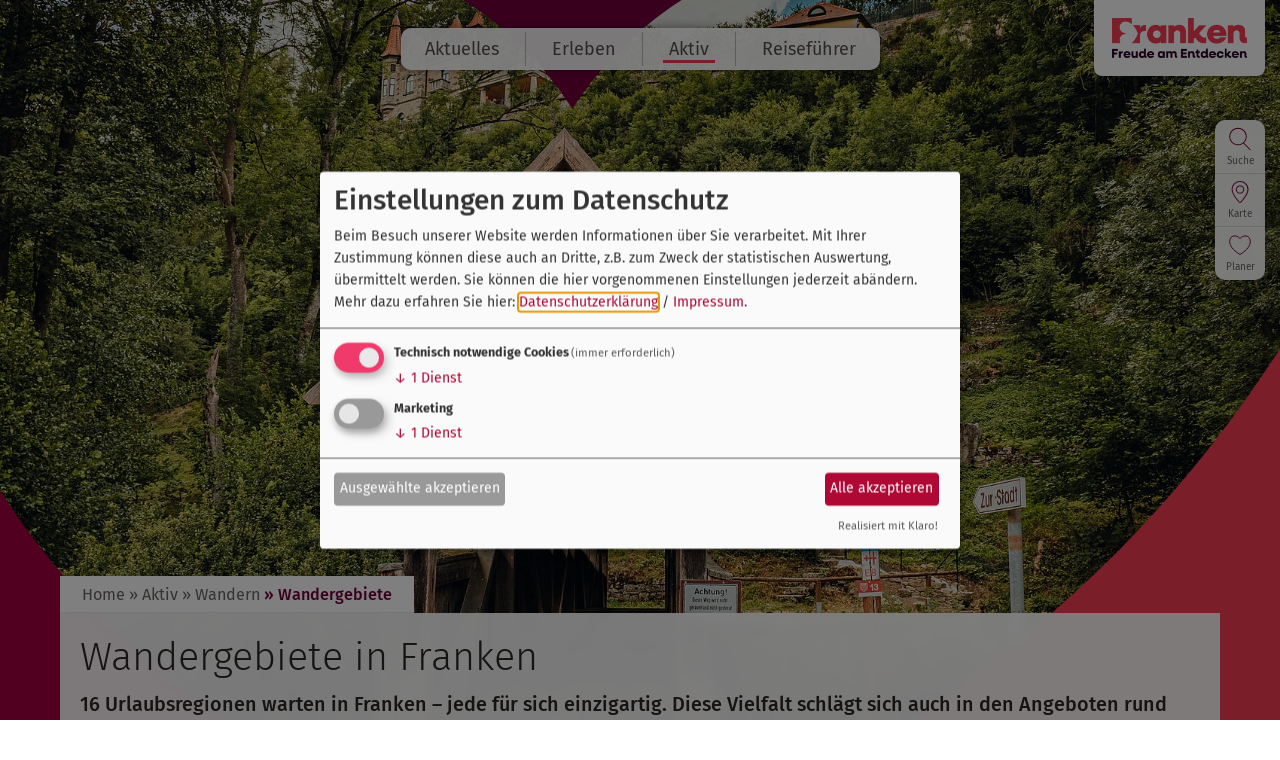

--- FILE ---
content_type: text/html; charset=UTF-8
request_url: https://www.frankentourismus.de/wandergebiete/
body_size: 20023
content:
<!doctype html>
<html lang="de">
    <head>
        <title>Wandergebiete in Franken</title>
        <meta name="viewport" content="width=device-width, initial-scale=1.0">

        		<meta name="Description" content="16 vielfältige Wanderregionen warten in Franken – mit eindrucksvollen Naturlandschaften, steigungsfreien Wegen oder anspruchsvollen Touren" />
		<meta name="Keywords" content="Wandergebiete, Wandergebiet" />
		<link rel="canonical" href="https://www.frankentourismus.de/wandergebiete/" />
<meta name="thumbnail" content="https://www.frankentourismus.de/data/thumbs/img/13805221_frs_1465_fraenkische-schweiz_waischenfeld_wanderung-an-der-rabenecker-muehle.jpg" />

		<meta charset="utf-8">
		<!--[if IE]><meta http-equiv="X-UA-Compatible" content="IE=edge"><![endif]-->
		<meta name="referrer" content="strict-origin-when-cross-origin">
		<meta name="Publisher" content="Tourismusverband Franken e.V.">
		<meta name="verify-v1" content="rPyiumG3NJ_DGf6lTg-huSOCe7vZGqYCZC_kykSZhcI">
		<meta name="google-site-verification" content="rPyiumG3NJ_DGf6lTg-huSOCe7vZGqYCZC_kykSZhcI">
		<meta name="robots" content="noodp,index,follow">
		<meta name="googlebot" content="index,follow">

        <link rel="stylesheet" href="/css/style.css?ver=11.5.5"/>
        <link rel="stylesheet" href="/css/klaro.css?ver=11.5.5"/>
        <link rel="shortcut icon" href="/favicon.png" type="image/png"/>
        <link rel="apple-touch-icon" href="/favicon.png" type="image/png"/>

        <link rel="stylesheet" type="text/css" href="/layout/fonts.css">

<!-- Google Tag Manager -->
<script type="text/plain" data-type="application/javascript" data-name="ga">(function(w,d,s,l,i){w[l]=w[l]||[];w[l].push({'gtm.start':
new Date().getTime(),event:'gtm.js'});var f=d.getElementsByTagName(s)[0],
j=d.createElement(s),dl=l!='dataLayer'?'&l='+l:'';j.async=true;j.src=
'https://www.googletagmanager.com/gtm.js?id='+i+dl;f.parentNode.insertBefore(j,f);
})(window,document,'script','dataLayer','GTM-MFN74Z');</script>
<!-- End Google Tag Manager -->

<script>
var klaroConfig = {
    testing: false,
    elementID: 'timm4-cookie-consent',
    storageMethod: 'cookie',
    cookieName: 'timm4cookie-consent',
    cookieExpiresAfterDays: 365,
    privacyPolicy: '/datenschutz/',
    default: false,
    mustConsent: true,
    acceptAll: true,
    hideDeclineAll: true,
    lang: 'de',
    htmlTexts: true,
    translations: {"de":{"acceptAll":"Alle akzeptieren","acceptSelected":"Ausgew\u00e4hlte akzeptieren","close":"Schlie\u00dfen","consentModal":{"title":"Einstellungen zum Datenschutz","description":"Beim Besuch unserer Website werden Informationen \u00fcber Sie verarbeitet. Mit Ihrer\nZustimmung k\u00f6nnen diese auch an Dritte, z.B. zum Zweck der statistischen\nAuswertung, \u00fcbermittelt werden. Sie k\u00f6nnen die hier vorgenommenen Einstellungen\njederzeit ab\u00e4ndern."},"decline":"Ich lehne ab","ok":"Das ist ok","poweredBy":"Realisiert mit Klaro!","privacyPolicy":{"name":"Datenschutzerkl\u00e4rung","text":"Mehr dazu erfahren Sie hier: {privacyPolicy} \/ <a href=\"\/impressum\/\">Impressum<\/a>."},"purposeItem":{"service":"Dienst","services":"Dienste"},"purposes":{"essential":"Technisch notwendige Cookies","analytics":"Besucher-Statistiken","styling":"Styling","services":"Externe Dienste","social":"Soziale Plugins","marketing":"Marketing"},"save":"Speichern","service":{"disableAll":{"title":"Alle Dienste aktivieren oder deaktivieren","description":"Mit diesem Schalter k\u00f6nnen Sie alle Dienste aktivieren oder deaktivieren."},"optOut":{"description":"Diese Dienste werden standardm\u00e4\u00dfig geladen (Sie k\u00f6nnen sich jedoch abmelden)","title":"(Opt-out)"},"purpose":"Zweck","purposes":"Zwecke","required":{"description":"Dieser Service ist immer erforderlich","title":"(immer erforderlich)"}}}},
    services: [{
    name: 'essential',
    title: 'Technisch notwendige Cookies',
    description: 'Der Service oder das Skript ist technisch notwendig und behält die Zustände des Benutzers bei allen Seitenanfragen bei.',
    default: true,
    required: true,
    optOut: false,
    translations: { 
        zz: {
            title: 'Technisch notwendige Cookies'
        }
    },
    cookies: [["PHPSESSID","\/",""],["timm4cookie-consent","\/",""]],
    purposes: ["essential"],
    onInit: null,
    onAccept: null,
    onDecline: null,
    
},
{
    name: 'ga',
    title: 'Google Analytics',
    description: 'Sammeln von Besucherstatistiken',
    default: false,
    required: false,
    optOut: false,
    translations: { 
        zz: {
            title: 'Google Analytics'
        }
    },
    cookies: [
    [/^_ga/i, '/', '.frankentourismus.de'],
    [/^_ga/i],
    [/^_gid/i, '/', '.frankentourismus.de'],
    [/^_gid/i],
    [/^_gat/i, '/', '.frankentourismus.de'],
    [/^_gat/i]
],
    purposes: ["marketing"],
    onInit: null,
    onAccept: null,
    onDecline: null,
    
}]
};
</script>
<script src="/vendor/magenta4/timm4-klaro/dist/klaro-no-css.js" defer></script>            <style type="text/css">
                @media screen and (max-width: 770px) {
                    #background { background-image: url("/layout/svg/left.svg"),
                    url("/layout/svg/right.svg"),
                    url("/layout/svg/top.svg"),
                    url('/data/thumbs/img/13404935_rothenburg_338_romantisches-franken_rothenburg-odt_wandern-um-rothenburg.jpg'); }
                }

                @media screen and (min-width: 771px) and (max-width: 1000px) {
                    #background { background-image: url("/layout/svg/left.svg"),
                    url("/layout/svg/right.svg"),
                    url("/layout/svg/top.svg"),
                    url('/data/thumbs/img/13404937_rothenburg_338_romantisches-franken_rothenburg-odt_wandern-um-rothenburg.jpg'); }
                }

                @media screen and (min-width: 1001px) and (max-width: 1200px) {
                    #background { background-image: url("/layout/svg/left.svg"),
                    url("/layout/svg/right.svg"),
                    url("/layout/svg/top.svg"),
                    url('/data/thumbs/img/13404939_rothenburg_338_romantisches-franken_rothenburg-odt_wandern-um-rothenburg.jpg'); }
                }

                @media screen and (min-width: 1201px) and (max-width: 1700px) {
                    #background { background-image: url("/layout/svg/left.svg"),
                    url("/layout/svg/right.svg"),
                    url("/layout/svg/top.svg"),
                    url('/data/thumbs/img/13404941_rothenburg_338_romantisches-franken_rothenburg-odt_wandern-um-rothenburg.jpg'); }
                }

                @media screen and (min-width: 1701px) {
                    #background { background-image: url("/layout/svg/left.svg"),
                    url("/layout/svg/right.svg"),
                    url("/layout/svg/top.svg"),
                    url('/data/thumbs/img/13404943_rothenburg_338_romantisches-franken_rothenburg-odt_wandern-um-rothenburg.jpg'); }
                }
            </style>
            
                            <script defer data-domain="frankentourismus.de" src="/js/plausible.js"></script>
            <script async src="/umami/script.js" data-website-id="040e74c9-f007-49a6-b280-6f55855532f1"></script>
                    </head>
    <body>
                <div id="outer-wrap">
            <div id="inner-wrap">

                <div id="background"></div>
                <div id="site">

                    <div id="overlay"></div>
                    <div id="header-bg"></div>
                    <header id="header">
                        <a href="/">
                            
                            <div id="logo" title="Wandergebiete in Franken">
                                <img src="/layout/logo.png?v=n" alt="Logo Wandergebiete in Franken">
                            </div>                        </a>
                        <div class="container">
                            <div id="atop"></div>

                            <a href="#" id="open-nav-btn" class="glyphicon glyphicon-menu-hamburger toggleNav" title="Navigation"></a>
                            <nav role="navigation" id="main-nav">
                                <a href="#" id="close-nav-btn" class="glyphicon glyphicon-remove-circle toggleNav" title="Zurück zum Inhalt"></a>
                                <ul>
                                    <li class="doubletap">
                    <a title="Aktuelles" href="/news/">Aktuelles</a>
                    
            <div class="slider">
                <div class="container closing">
                    <a>schließen</a>
                </div>
                <ul>
<li class="item">
                    <a title="Neuigkeiten" href="/news/">Neuigkeiten</a>
                    
                 </li><li class="item">
                    <a title="Highlights 2026" href="/highlights-2026/">Highlights 2026</a>
                    
                 </li><li class="item">
                    <a title="Social Media" href="/social-media/">Social Media</a>
                    
                 </li><li class="item">
                    <a title="FrankenBlog" href="/blog/">FrankenBlog</a>
                    
                 </li></ul>

            </div>
                 </li><li class="doubletap">
                    <a title="Erleben" href="/erleben/">Erleben</a>
                    
            <div class="slider">
                <div class="container closing">
                    <a>schließen</a>
                </div>
                <ul>
<li class="item doubletap">
                    <a title="Kultur" href="/kultur/">Kultur</a>
                    <ul>
<li>
                    <a title="Geschichte und Kultur" href="/kultourland-franken/">Geschichte und Kultur</a>
                    
                 </li><li>
                    <a title="Museen in Franken" href="/museen/">Museen in Franken</a>
                    
                 </li><li>
                    <a title="Jüdische Kultur" href="/juedische_kultur/">Jüdische Kultur</a>
                    
                 </li><li>
                    <a title="Musikzauber Franken" href="/musikzauber-franken/">Musikzauber Franken</a>
                    
                 </li><li>
                    <a title="Ferienstraßen" href="/ferienstrassen/">Ferienstraßen</a>
                    
                 </li><li>
                    <a title="Burgen, Schlösser, Festungen und Ruinen" href="/burgen_schloesser/">Burgen, Schlösser, Festungen und Ruinen</a>
                    
                 </li><li>
                    <a title="UNESCO-Welterbestätten in Franken" href="/unesco-welterbe-franken/">UNESCO-Welterbestätten in Franken</a>
                    
                 </li></ul>

                 </li><li class="item doubletap">
                    <a title="Wellness &amp; Gesundheit" href="/wellness-gesundheit/">Wellness &amp; Gesundheit</a>
                    <ul>
<li>
                    <a title="Heilbäder und Kurorte" href="/wellness-gesundheit/heilbaeder-kurorte/">Heilbäder und Kurorte</a>
                    
                 </li><li>
                    <a title="Angebote" href="/wellness-gesundheit/angebote/">Angebote</a>
                    
                 </li><li>
                    <a title="Thermen" href="/wellness-gesundheit/thermen/">Thermen</a>
                    
                 </li><li>
                    <a title="Kneippen in Franken" href="/wellness-gesundheit/kneippen/">Kneippen in Franken</a>
                    
                 </li><li>
                    <a title="Rund um die Kur" href="/wellness-gesundheit/rund-um-die-kur/">Rund um die Kur</a>
                    
                 </li><li>
                    <a title="Gesundheitsfinder" href="/wellness-gesundheit/gesundheitsfinder/">Gesundheitsfinder</a>
                    
                 </li></ul>

                 </li><li class="item doubletap">
                    <a title="Kulinarisch genießen" href="/kulinarisch/">Kulinarisch genießen</a>
                    <ul>
<li>
                    <a title="Weinland Franken" href="/wein/">Weinland Franken</a>
                    
                 </li><li>
                    <a title="Bierland Franken" href="/bier/">Bierland Franken</a>
                    
                 </li><li>
                    <a title="Genießerland Franken" href="/geniessen/">Genießerland Franken</a>
                    
                 </li><li>
                    <a title="Rezepte" href="/rezepte/">Rezepte</a>
                    
                 </li><li>
                    <a title="Kulinarische Veranstaltungen" href="/kulinarisch/veranstaltungen/">Kulinarische Veranstaltungen</a>
                    
                 </li><li>
                    <a title="Genussorte Franken" href="/genussorte/">Genussorte Franken</a>
                    
                 </li></ul>

                 </li><li class="item doubletap">
                    <a title="Familienland Franken" href="/familienland/">Familienland Franken</a>
                    <ul>
<li>
                    <a title="Veranstaltungen für Familien" href="/familienland/veranstaltungen/">Veranstaltungen für Familien</a>
                    
                 </li><li>
                    <a title="Urlaubstipps" href="/familienland/urlaubstipps/">Urlaubstipps</a>
                    
                 </li><li>
                    <a title="Spielraum Franken" href="/spielraum-franken/">Spielraum Franken</a>
                    
                 </li></ul>

                 </li><li class="item doubletap">
                    <a title="Fränkische Städte" href="/fraenkische-staedte/">Fränkische Städte</a>
                    <ul>
<li>
                    <a title="Stadtpersönlichkeiten" href="/stadtpersoenlichkeiten/">Stadtpersönlichkeiten</a>
                    
                 </li><li>
                    <a title="Fränkische Städte Videos" href="/fraenkische-staedte/videotouren/">Fränkische Städte Videos</a>
                    
                 </li></ul>

                 </li><li class="item doubletap">
                    <a title="Parks &amp; Gärten" href="/parks-und-gaerten/">Parks &amp; Gärten</a>
                    <ul>
<li>
                    <a title="Gärten in Franken" href="/parks-und-gaerten/gaerten/">Gärten in Franken</a>
                    
                 </li><li>
                    <a title="Veranstaltungen in Parks &amp; Gärten" href="/parks-und-gaerten/veranstaltungen/">Veranstaltungen in Parks &amp; Gärten</a>
                    
                 </li><li>
                    <a title="Gartentouren" href="/parks-und-gaerten/gartentouren/">Gartentouren</a>
                    
                 </li></ul>

                 </li><li class="item doubletap">
                    <a title="Weihnachtsland Franken" href="/weihnachtsland-franken/">Weihnachtsland Franken</a>
                    <ul>
<li>
                    <a title="Weihnachtsmärkte in Franken" href="/weihnachtsland-franken/weihnachtsmaerkte/">Weihnachtsmärkte in Franken</a>
                    
                 </li><li>
                    <a title="Weihnachten in den Fränkischen Städten" href="/weihnachtsland-franken/weihnachten-in-den-fraenkischen-staedten/">Weihnachten in den Fränkischen Städten</a>
                    
                 </li></ul>

                 </li></ul>

            </div>
                 </li><li class="active doubletap">
                    <a title="Aktiv" href="/aktiv/">Aktiv</a>
                    
            <div class="slider">
                <div class="container closing">
                    <a>schließen</a>
                </div>
                <ul>
<li class="item doubletap">
                    <a title="Radfahren" href="/radfahren/">Radfahren</a>
                    <ul>
<li>
                    <a title="Radwege und -touren" href="/radtouren/">Radwege und -touren</a>
                    
                 </li><li>
                    <a title="Mountainbiken" href="/mountainbiken/">Mountainbiken</a>
                    
                 </li><li>
                    <a title="Radregionen" href="/radregionen/">Radregionen</a>
                    
                 </li><li>
                    <a title="Radpauschalen" href="/radpauschalen/">Radpauschalen</a>
                    
                 </li><li>
                    <a title="Vermietstationen" href="/vermietstationen/">Vermietstationen</a>
                    
                 </li><li>
                    <a title="E-Bike" href="/e-bike/">E-Bike</a>
                    
                 </li><li>
                    <a title="Fahrradmitnahme in Zügen" href="/radfahren/fahrradmitnahme/">Fahrradmitnahme in Zügen</a>
                    
                 </li></ul>

                 </li><li class="active item doubletap">
                    <a title="Wandern" href="/wandern/">Wandern</a>
                    <ul>
<li>
                    <a title="Zertifizierte Wanderwege" href="/zertifizierte-wanderwege/">Zertifizierte Wanderwege</a>
                    
                 </li><li class="active">
                    <a title="Wandergebiete" href="/wandergebiete/">Wandergebiete</a>
                    
                 </li><li>
                    <a title="Wanderpauschalen" href="/wanderpauschalen/">Wanderpauschalen</a>
                    
                 </li></ul>

                 </li><li class="item doubletap">
                    <a title="Franken aktiv" href="/franken-aktiv/">Franken aktiv</a>
                    <ul>
<li>
                    <a title="Golf" href="/golfen/">Golf</a>
                    
                 </li><li>
                    <a title="Wasserwandern" href="/wasserwandern/">Wasserwandern</a>
                    
                 </li><li>
                    <a title="Klettern" href="/klettern/">Klettern</a>
                    
                 </li><li>
                    <a title="Nordic Walking" href="/nordic-walking/">Nordic Walking</a>
                    
                 </li><li>
                    <a title="Wintersport" href="/wintersport/">Wintersport</a>
                    
                 </li></ul>

                 </li><li class="item doubletap">
                    <a title="Motorrad-Touren" href="/motorrad-touren/">Motorrad-Touren</a>
                    <ul>
<li>
                    <a title="Überregionale Touren" href="/motorrad-touren/ueberregionale-motorrad-touren/">Überregionale Touren</a>
                    
                 </li><li>
                    <a title="Regionale Touren" href="/motorrad-touren/regionale-touren/">Regionale Touren</a>
                    
                 </li><li>
                    <a title="Motorradfreundliche Gastgeber" href="/motorradfreundliche-gastgeber/">Motorradfreundliche Gastgeber</a>
                    
                 </li></ul>

                 </li><li class="item">
                    <a title="Campingplätze" href="/campingplaetze/">Campingplätze</a>
                    
                 </li><li class="item doubletap">
                    <a title="Wohnmobil-Touren" href="/wohnmobil/">Wohnmobil-Touren</a>
                    <ul>
<li>
                    <a title="Überregionale Touren" href="/wohnmobil/ueberregionale-touren/">Überregionale Touren</a>
                    
                 </li><li>
                    <a title="Regionale Touren" href="/wohnmobil/regionale-touren/">Regionale Touren</a>
                    
                 </li><li>
                    <a title="Wohnmobil-Stellplätze" href="/wohnmobil-touren/wohnmobilstellplaetze/">Wohnmobil-Stellplätze</a>
                    
                 </li></ul>

                 </li></ul>

            </div>
                 </li><li class="doubletap">
                    <a title="Reiseführer" href="/reisefuehrer/">Reiseführer</a>
                    
            <div class="slider">
                <div class="container closing">
                    <a>schließen</a>
                </div>
                <ul>
<li class="item doubletap">
                    <a title="Willkommen in Franken" href="/urlaub/">Willkommen in Franken</a>
                    <ul>
<li>
                    <a title="Frankens Urlaubsgebiete" href="/gebiete/">Frankens Urlaubsgebiete</a>
                    
                 </li><li>
                    <a title="Frankens Urlaubsorte" href="/orte/">Frankens Urlaubsorte</a>
                    
                 </li><li>
                    <a title="Aktuelle Meldungen" href="/news/">Aktuelle Meldungen</a>
                    
                 </li></ul>

                 </li><li class="item doubletap">
                    <a title="Franken online buchen" href="/onlinebuchung/">Franken online buchen</a>
                    <ul>
<li>
                    <a title="Online buchbare Unterkünfte" href="/onlinebuchen/unterkuenfte/">Online buchbare Unterkünfte</a>
                    
                 </li><li>
                    <a title="Online buchbare Erlebnisse" href="/onlinebuchung/erlebnisangebote/">Online buchbare Erlebnisse</a>
                    
                 </li></ul>

                 </li><li class="item doubletap">
                    <a title="Reiseplanung" href="/reisefuehrer/reiseplanung/">Reiseplanung</a>
                    <ul>
<li>
                    <a title="Anreise" href="/reisefuehrer/reiseplanung/anreise/">Anreise</a>
                    
                 </li><li>
                    <a title="Barrierefrei in Franken" href="/urlaub-fuer-alle/">Barrierefrei in Franken</a>
                    
                 </li><li>
                    <a title="Pauschalangebote" href="/reisefuehrer/reiseplanung/pauschalangebote/">Pauschalangebote</a>
                    
                 </li></ul>

                 </li><li class="item doubletap">
                    <a title="Veranstaltungen" href="/veranstaltungen/">Veranstaltungen</a>
                    <ul>
<li>
                    <a title="Veranstaltungskalender" href="/veranstaltungskalender/">Veranstaltungskalender</a>
                    
                 </li><li>
                    <a title="Musikzauber Franken" href="/musikzauber-franken/">Musikzauber Franken</a>
                    
                 </li><li>
                    <a title="Highlights 2025" href="/highlights-2025/">Highlights 2025</a>
                    
                 </li></ul>

                 </li><li class="item doubletap">
                    <a title="Digitales Reiseland Franken" href="/digitales-reiseland/">Digitales Reiseland Franken</a>
                    <ul>
<li>
                    <a title="Virtuelle Entdeckungen" href="/virtuelle-angebote/meldungen/">Virtuelle Entdeckungen</a>
                    
                 </li><li>
                    <a title="Digitale Angebote" href="/virtuelle-angebote/">Digitale Angebote</a>
                    
                 </li><li>
                    <a title="Digitale Touren" href="/reisefuehrer/reiseplanung/digitale-touren/">Digitale Touren</a>
                    
                 </li></ul>

                 </li><li class="item doubletap">
                    <a title="Service" href="/service/">Service</a>
                    <ul>
<li>
                    <a title="Infomaterial" href="/prospekte/">Infomaterial</a>
                    
                 </li><li>
                    <a title="Kontakt" href="/kontakt/">Kontakt</a>
                    
                 </li><li>
                    <a title="Presse" href="http://medienservice.frankentourismus.de/" target="_blank">Presse</a>
                    
                 </li></ul>

                 </li><li class="item doubletap">
                    <a title="Nachhaltiger Urlaub" href="/nachhaltiger-urlaub/">Nachhaltiger Urlaub</a>
                    <ul>
<li>
                    <a title="Inspiration im Video" href="/nachhaltiger-urlaub/videos/">Inspiration im Video</a>
                    
                 </li><li>
                    <a title="Frankens Naturparks" href="/nachhaltiger-urlaub/naturpark/">Frankens Naturparks</a>
                    
                 </li><li>
                    <a title="Naturnah übernachten" href="/nachhaltiger-urlaub/naturnah-uebernachten/">Naturnah übernachten</a>
                    
                 </li><li>
                    <a title="Regional genießen" href="/nachhaltiger-urlaub/genuss/">Regional genießen</a>
                    
                 </li><li>
                    <a title="Nachhaltig mobil" href="/reisefuehrer/nachhaltiger-urlaub/nachhaltige-mobilitaet/">Nachhaltig mobil</a>
                    
                 </li><li>
                    <a title="Verhalten in der Natur" href="/reisefuehrer/nachhaltiger-urlaub/verhaltensregeln/">Verhalten in der Natur</a>
                    
                 </li></ul>

                 </li></ul>

            </div>
                 </li>                                </ul>
                            </nav>
                        </div>
                    </header>

                    <ul id="icon-bar">
                                                    <li class="search" title="Suche">
                                <a href="/suche/">
                                    <svg xmlns="http://www.w3.org/2000/svg" viewBox="0 0 30 30">
<path d="M27.5,29l-8.4-8.4c-1.8,1.4-4.1,2.2-6.6,2.2c-6,0-10.9-4.8-10.9-10.9S6.5,1,12.5,1s10.9,4.8,10.9,10.9
	c0,3.1-1.3,5.9-3.3,7.9l8.4,8.4L27.5,29z M12.5,2.3c-5.3,0-9.7,4.3-9.7,9.7s4.3,9.7,9.7,9.7s9.7-4.3,9.7-9.7S17.8,2.3,12.5,2.3z"/>
</svg>
                                    <span>Suche</span>
                               </a>
                            </li>
                            <li class="map" title="Karte">
                                <a href="/karte/">
                                    <svg xmlns="http://www.w3.org/2000/svg" viewBox="0 0 30 30">
<path d="M15,28.7c-0.5,0-1-0.2-1.3-0.6C11,25.2,4.5,17.6,4.5,11.7C4.6,5.9,9.3,1.3,15.1,1.3s10.5,4.6,10.5,10.4
	c0,6-6.5,13.5-9.2,16.4C16,28.5,15.5,28.7,15,28.7L15,28.7z M15,2.5c-5.1,0-9.3,4.1-9.3,9.3c0,5.7,6.8,13.4,8.9,15.7
	c0.1,0.1,0.3,0.2,0.4,0.2l0,0c0.2,0,0.3-0.1,0.4-0.2c2.1-2.3,8.9-10,8.9-15.7C24.3,6.6,20.1,2.5,15,2.5z M15,17.1
	c-2.9,0-5.2-2.3-5.2-5.2c0-2.9,2.3-5.2,5.2-5.2s5.2,2.3,5.2,5.2S17.9,17.1,15,17.1z M15,7.9c-2.3,0-4.1,1.8-4.1,4.1s1.9,4,4.1,4
	s4.1-1.8,4.1-4.1S17.3,7.9,15,7.9z"/>
</svg>
                                    <span>Karte</span>
                                </a>
                            </li>
                            <li class="slide watchlist" title="Urlaubsplaner">
                                <a href="#" ><svg xmlns="http://www.w3.org/2000/svg" viewBox="0 0 50 50">
	<path style="stroke-width:2;stroke-miterlimit:10;" d="M25,11.9C19.9,3.4,3.5,3.2,3.5,17.9c0,7.3,5.4,17,21.5,26.9c16.1-9.8,21.5-19.6,21.5-26.9
	C46.5,3.3,30,3.4,25,11.9z"/>
</svg>
<span>Planer</span></a>
            <div>
                <a class="label" href="/urlaubsplaner/" data-count="">Urlaubsplaner</a>
                <a class="extra" href="/urlaubsplaner/">Übersicht, mehr Optionen</a>
            </div>                            </li>
                                                </ul>

                    <div id="content">
                        
        <div id="breadcrumb" class="container">
            <ul><li><a href="/">Home</a></li><li><a href="/aktiv/">&raquo; Aktiv</a></li><li><a href="/wandern/">&raquo; Wandern</a></li><li><a href="/wandergebiete/" class="active">&raquo; Wandergebiete</a></li></ul>
        </div>
                <div class="container">
                    
            <div id="10765" class="box white">
                <h1>Wandergebiete in Franken</h1><p class="intro">16 Urlaubsregionen warten in Franken – jede für sich einzigartig. Diese Vielfalt schlägt sich auch in den Angeboten rund ums Wandern nieder.</p><p>Auf steigungsfreien Wegen durch Fluss­auen spazieren oder die Gipfel erklimmen: In Franken können Wanderer beides haben: Die <strong>Wandergebiete</strong> <a href="/wandergebiete/fichtelgebirge/" class="TL" title="mehr zum Wandergebiet Fichtelgebirge"><strong>Fichtelgebirge</strong></a>, <a href="/wandergebiete/frankenwald/" class="TL" title="mehr zum Wandergebiet Frankenwald"><strong>Frankenwald</strong></a>, <a href="/wandergebiete/nuernberger-land/" class="TL" title="mehr zum Wandergebiet Nürnberger Land"><strong>Nürnberger Land</strong></a>, <a href="/wandergebiete/rhoen/" class="TL" title="mehr zum Wandergebiet Rhön"><strong>Rhön</strong></a>, <strong><a href="/wandergebiete/fraenkische-schweiz/" class="TL" title="mehr zum Wandergebiet Fränkische Schweiz">Fränkische Schweiz</a></strong> und <a href="/wandergebiete/steigerwald/" class="TL" title="mehr zum Wandergebiet Steigerwald"><strong>Steiger­wald</strong></a> begeistern mit dem Charme ihrer rauen Mittelgebirgs­land­schaften, Felsen und dichten Wäldern. Wanderwege führen hoch hinauf auf Plateaus und Gipfel.</p>
<p><strong><a href="/wandergebiete/hassberge/" class="TL" title="mehr zum Wandergebiet Haßberge">Haßberge</a></strong>, <strong><a href="/wandergebiete/liebliches-taubertal/" class="TL" title="mehr zum Wandergebiet Liebliches Taubertal">Liebliches Taubertal</a></strong>, <a href="/wandergebiete/romantisches-franken/" class="TL" title="mehr zum Wandergebiet Romantisches Franken"><strong>Roman­tisches Franken</strong></a>, <strong><a href="/wandergebiete/naturpark-altmuehltal/" class="TL" title="mehr zum Wandergebiet Naturpark Altmühltal">Naturpark Altmühltal</a></strong>, <a href="/wandergebiete/fraenkisches-weinland/" class="TL" title="mehr zum Wandergebiet Fränkisches Weinland"><strong>Fränkisches Weinland</strong></a>, <a href="/wandergebiete/coburg-rennsteig/" class="TL" title="mehr zum Wandergebiet Coburg.Rennsteig"><strong>Coburg.Rennsteig</strong></a>, <strong><a href="/wandergebiete/obermain-jura/" class="TL" title="mehr zum Wandergebiet Obermain•Jura">Obermain.Jura</a></strong> oder im <strong><a href="/wandergebiete/spessart-mainland/" class="TL" title="mehr zum Wandergebiet Spessart-Mainland">Spessart-Main­land</a></strong> lassen es ruhiger angehen – doch sicherlich nicht weniger aufregend. Denn auch hier warten ein­drucksvolle Naturlandschaften.</p>
<p>Mit einmaligen Erlebnissen rund ums Wasser verbindet man das Wandern im Wandergebiet <strong><a href="/wandergebiete/fraenkisches-seenland/" class="TL" title="mehr zum Wandern im Fränkischen Seenland">Fränkisches Seenland</a></strong>. Und wen es in die Stadt zieht, der findet in der <a href="/wandergebiete/staedteregion-nuernberg/" class="TL" title="mehr zum Wandern in der Städteregion Nürnberg"><strong>Städteregion Nürnberg</strong></a> eine ideale Mischung aus Metropolregion und Wandergebiet.</p><p class="intro">Tipp</p><p>Lieber unterwegs auf <a href="/wandern/unbekannte-wege/" class="TL" title="Wandern auf unbekannten Wege"><strong>wenig bekannten Wegen</strong></a>? Auf der <strong>Toureplattform komoot</strong> präsentieren die fränkischen Wandergebiete eine Auswahl!</p><a href="/data/thumbs/img/13805219_frs_1465_fraenkische-schweiz_waischenfeld_wanderung-an-der-rabenecker-muehle.jpg" class="fancybox" data-fancybox="group" target="_blank"><img  src="/data/thumbs/img/13805217_frs_1465_fraenkische-schweiz_waischenfeld_wanderung-an-der-rabenecker-muehle.jpg" class="full-width" loading="lazy" alt="Auf einem breiten Schotterweg gehen zwei Wanderer vorbei an einem historischen Fachwerkgebäude" title="Wanderung an der Rabenecker Mühle (Waischenfeld, Fränkische Schweiz)" data-description="Auf einem breiten Schotterweg gehen zwei Wanderer vorbei an einem historischen Fachwerkgebäude"></a>
            </div>
                    
                </div><div class="container"><div class="flex-container">
                <div class="flex-item hover-effect">
                    
            <a id="3728" href="/wandergebiete/coburg-rennsteig/" class="box">
                <div class="image"><img  src="/data/thumbs/img/7938773_sesslach-coburger-land-wanderung-stadtmauer-cr-rainer-brabec-2.jpg"  loading="lazy" alt="" title="Stadtmauer (Sesslach, Coburg.Rennsteig)"></div><div class="text"><h2>Coburg.Rennsteig</h2><p>Kultur, Natur, kulinarische Schätze, entspannende Thermen und die Spuren eines großen Reformators: Das verbinden die Wanderwege in der Region Coburg.Rennsteig.</p></div>
            </a>
                    
                </div>
                <div class="flex-item hover-effect">
                    
            <a id="3730" href="/wandergebiete/fichtelgebirge/" class="box">
                <div class="image"><img  src="/data/thumbs/img/7938775_fig_0316_fichtelgebirge_wandern-am-koesseinehaus-auf-der-koesseine.jpg"  loading="lazy" alt="Wandern am Kösseinehaus auf der Kösseine" title="Wandern am Kösseinehaus (Fichtelgebirge)" data-description="Wandern am Kösseinehaus auf der Kösseine"></div><div class="text"><h2>Fichtelgebirge</h2><p>Beim Wandern im Fichtelgebirge erlebt man die wilde Romantik einer rauen Berglandschaft, faszinierende Naturschauspiele und Ausblicke.</p></div>
            </a>
                    
                </div>
                <div class="flex-item hover-effect">
                    
            <a id="3734" href="/wandergebiete/fraenkische-schweiz/" class="box">
                <div class="image"><img  src="/data/thumbs/img/7938777_wandern_0726_fraenkische-schweiz_wandern-im-klumpertal.jpg"  loading="lazy" alt="Wandern im Klumpertal" title="Wandern im Klumpertal (Fränkische Schweiz)" data-description="Wandern im Klumpertal"></div><div class="text"><h2>Fränkische Schweiz</h2><p>Atemberaubende Blicke von Plateaus oder in geheimnisvolle Höhlen lassen erahnen, warum die Dichter der Romantik dem Wandergebiet seinen heutigen Namen gaben.</p></div>
            </a>
                    
                </div>
                <div class="flex-item hover-effect">
                    
            <a id="3736" href="/wandergebiete/fraenkisches-seenland/" class="box">
                <div class="image"><img  src="/data/thumbs/img/13056109_wandern-im-fraenkischen-seenland-tv-fraenkisches-seenland-wegener.jpeg"  loading="lazy" alt="" title="Wandern (Fränkisches Seenland)"></div><div class="text"><h2>Fränkisches Seenland</h2><p>Beim Wandern im Fränkischen Seenland stößt man überall auf Wasser – ob in Form großer Stauseen, kleiner Bäche und Flüsse oder des Main-Donau-Kanals.</p></div>
            </a>
                    
                </div>
                <div class="flex-item hover-effect">
                    
            <a id="3738" href="/wandergebiete/fraenkisches-weinland/" class="box">
                <div class="image"><img  src="/data/thumbs/img/7938781_fwl_3461_fraenkisches-weinland_wandern-bei-iphofen.jpg"  loading="lazy" alt="Wandern bei Iphofen" title="Wandern bei Iphofen (Fränkisches Weinland)" data-description="Wandern bei Iphofen"></div><div class="text"><h2>Fränkisches Weinland</h2><p>Auf eines kann man sich beim Wandern im Fränkischen Weinland auf jeden Fall verlassen: Doppelter Genuss ist hier garantiert – in Form von wunderbarer Landschaft und köstlichem Frankenwein.</p></div>
            </a>
                    
                </div>
                <div class="flex-item hover-effect">
                    
            <a id="3740" href="/wandergebiete/frankenwald/" class="box">
                <div class="image"><img  src="/data/thumbs/img/7938783_frw_353_frankenwald_deutsches-wanderdrehkreuz-im-frankenwald.jpg"  loading="lazy" alt="Deutsches Wanderdrehkreuz im Frankenwald" title="Deutsches Wanderdrehkreuz (Frankenwald)" data-description="Deutsches Wanderdrehkreuz im Frankenwald"></div><div class="text"><h2>Frankenwald</h2><p>Geschützte Natur und touristische Qualität stellen im Frankenwald keinen Widerspruch dar: Auf über 3.500 Kilometern markierter Wanderwege entdeckt man den Reichtum seiner Naturschönheiten.</p></div>
            </a>
                    
                </div>
                <div class="flex-item hover-effect">
                    
            <a id="3742" href="/wandergebiete/hassberge/" class="box">
                <div class="image"><img  src="/data/thumbs/img/7938785_has_219.jpg"  loading="lazy" alt="Blick vom Aussichtsturm &quot;Schwedenschanze&quot;" title="Aussichtsturm &quot;Schwedenschanze&quot; (Haßberge)" data-description="Blick vom Aussichtsturm &quot;Schwedenschanze&quot;"></div><div class="text"><h2>Haßberge</h2><p>Ein verzweigtes Netz aus Rund- und Fernwanderwegen lädt dazu ein, beim Wandern in den Haßbergen die Vielfalt der Region zu entdecken – zum Beispiel auf dem Burgen- und Schlösser-Qualitätswanderweg.</p></div>
            </a>
                    
                </div>
                <div class="flex-item hover-effect">
                    
            <a id="3744" href="/wandergebiete/liebliches-taubertal/" class="box">
                <div class="image"><img  src="/data/thumbs/img/7938787_ltt_030_liebliches-taubertal_wandern-im-lieblichen-taubertal.jpg"  loading="lazy" alt="" title="Wandern im Weinberg (Liebliches Taubertal)"></div><div class="text"><h2>Liebliches Taubertal</h2><p>Wandern im Lieblichen Taubertal – das bedeutet, auf romantischen Pfaden durch eine sanfte Naturlandschaft und durch charmante Städte zu schlendern.</p></div>
            </a>
                    
                </div>
                <div class="flex-item hover-effect">
                    
            <a id="3732" href="/wandergebiete/naturpark-altmuehltal/" class="box">
                <div class="image"><img  src="/data/thumbs/img/13089173_eichstaett-figurenfeld-2.jpg"  loading="lazy" alt="Figurenfeld Eichstätt" title="Figurenfeld (Eichstätt, Naturpark Altmühltal)" data-description="Figurenfeld Eichstätt"></div><div class="text"><h2>Naturpark Altmühltal</h2><p>Beim Wandern im Naturpark Altmühltal entdeckt man eine Landschaft, die vor Jahrmillionen von der Kraft des Wassers geschaffen wurde.</p></div>
            </a>
                    
                </div>
                <div class="flex-item hover-effect">
                    
            <a id="3746" href="/wandergebiete/nuernberger-land/" class="box">
                <div class="image"><img  src="/data/thumbs/img/7938791_nlt_0181_nuernberger-land_wanderer-in-der-bitterbachschlucht.jpg"  loading="lazy" alt="Wanderer in der Bitterbachschlucht" title="Wanderer in der Bitterbachschlucht (Nürnberger Land)" data-description="Wanderer in der Bitterbachschlucht"></div><div class="text"><h2>Nürnberger Land</h2><p>Drei herrliche Landstriche laden zum Wandern im Nürnberger Land ein: die Hersbrucker Schweiz, das Schnaittachtal–Unteres Pegnitztal und das Altdorfer Land.</p></div>
            </a>
                    
                </div>
                <div class="flex-item hover-effect">
                    
            <a id="3748" href="/wandergebiete/obermain-jura/" class="box">
                <div class="image"><img  src="/data/thumbs/img/13972459_obermain-jura_kloster-banz.jpg"  loading="lazy" alt="" title="Kloster Banz (Bad Staffelstein, Obermain.Jura)"></div><div class="text"><h2>Obermain.Jura</h2><p>Sanfte Erhebungen, raue Felsen, prachtvolle Kirchenbauten: All das vereint das Wandern im Obermain.Jura.</p></div>
            </a>
                    
                </div>
                <div class="flex-item hover-effect">
                    
            <a id="3750" href="/wandergebiete/rhoen/" class="box">
                <div class="image"><img  src="/data/thumbs/img/7938761_rho_096_rhoen_rhoen-schaafe.jpg"  loading="lazy" alt="" title="Rhön-Schafe (Rhön)"></div><div class="text"><h2>Rhön</h2><p>Unbewaldete Kuppen, liebliche Täler, geheimnisvolle Moore: Beim Wandern in der Rhön erlebt man eine der schönsten Erholungslandschaften Mitteleuropas.</p></div>
            </a>
                    
                </div>
                <div class="flex-item hover-effect">
                    
            <a id="3752" href="/wandergebiete/romantisches-franken/" class="box">
                <div class="image"><img  src="/data/thumbs/img/7938793_rom_496.jpg"  loading="lazy" alt="Naturschutzgebiet Karrach" title="Naturschutzgebiet Karrach (Romantisches Franken)" data-description="Naturschutzgebiet Karrach"></div><div class="text"><h2>Romantisches Franken</h2><p>Ausgedehnte Wälder, anmutige Täler und großartige Aussichten machen das Wandern im Romantischen Franken zum puren Naturgenuss.</p></div>
            </a>
                    
                </div>
                <div class="flex-item hover-effect">
                    
            <a id="3754" href="/wandergebiete/spessart-mainland/" class="box">
                <div class="image"><img  src="/data/thumbs/img/7938795_sml_0778_spessart-mainland_auf-der-geishoehe-in-dammbach.jpg"  loading="lazy" alt="Auf der Geishöhe in Dammbach" title="Auf der Geishöhe (Dammbach, Spessart-Mainland)" data-description="Auf der Geishöhe in Dammbach"></div><div class="text"><h2>Spessart-Mainland</h2><p>Beim Wandern im Spessart-Mainland begegnet man zwar keinen wilden Räubern mehr, dafür aber wunderbaren Waldgebieten, Wiesen und Weinbergen.</p></div>
            </a>
                    
                </div>
                <div class="flex-item hover-effect">
                    
            <a id="3756" href="/wandergebiete/staedteregion-nuernberg/" class="box">
                <div class="image"><img  src="/data/thumbs/img/7938797_erlangen_030_staedteregion-nuernberg_orangerie-und-schlossgarten.jpg"  loading="lazy" alt="" title="Orangerie und Schlossgarten (Erlangen, Städteregion Nürnberg)"></div><div class="text"><h2>Städteregion Nürnberg</h2><p>Ein charaktervolles Quartett bilden die Städte Nürnberg, Erlangen, Fürth und Schwabach. Vertraut macht man sich mit den vier Schönheiten und ihrem Umland beim Wandern in der Städteregion Nürnberg.</p></div>
            </a>
                    
                </div>
                <div class="flex-item hover-effect">
                    
            <a id="3758" href="/wandergebiete/steigerwald/" class="box">
                <div class="image"><img  src="/data/thumbs/img/7938799_ste_294_steigerwald_wanderer-in-prichsenstadt.jpg"  loading="lazy" alt="Wanderer in Prichsenstadt" title="Wanderer (Prichsenstadt, Steigerwald)" data-description="Wanderer in Prichsenstadt"></div><div class="text"><h2>Steigerwald</h2><p>Wandern im Steigerwald macht besonders viel Spaß, denn hier spaziert man durch ein anmutiges Mittelgebirge mit sagenumwobenen Bergen, weiten Ausblicken und glitzernden Teichlandschaften.</p></div>
            </a>
                    
                </div></div></div><div class="container"><div class="flex-container">
                <div class="flex-item-black noprint">
                    <div class="wrapper"><h2 class="box-label red"><span>Infomaterial</span></h2>
            <div class="box product">
                <div class="image"><a href="/data/thumbs/img/16320543_ft_tz-wandern_2025.jpg" class="fancybox" data-fancybox="group" target="_blank"><img  src="/data/thumbs/img/16320541_ft_tz-wandern_2025.jpg"  loading="lazy" alt=""></a></div><p>Wanderparadies Franken - Themenzeitung</p><div class="link-bar">
                <a class="order" href="/prospekte/?produkte=342" data-title="Wanderparadies Franken - Themenzeitung">
                    <span class="icon"><svg xmlns="http://www.w3.org/2000/svg" viewBox="0 0 30 30">
<path d="M23.3,6.3C23,6,22.5,5.9,22.1,6.1L6.9,14.1c-0.4,0.2-0.6,0.6-0.6,1c0,0.4,0.2,0.8,0.5,1l4.9,3.2v4.3
	c0,0.1,0.1,0.3,0.2,0.3c0.1,0,0.1,0,0.2,0c0.1,0,0.2,0,0.2-0.1l3-2.3l2.6,1.7c0.2,0.1,0.4,0.2,0.6,0.2c0.1,0,0.3,0,0.4-0.1
	c0.4-0.1,0.6-0.4,0.7-0.8l4-15.2C23.8,7,23.7,6.5,23.3,6.3z M12.5,22.8v-3l2.2,1.4L12.5,22.8z M23,7.3l-4,15.2
	c0,0.1-0.1,0.2-0.2,0.3c-0.1,0-0.2,0-0.4,0L12.6,19l7.5-8.3c0.1-0.2,0.1-0.4,0-0.6c-0.2-0.1-0.4-0.1-0.6,0L12,18.5l-4.8-3.1
	C7,15.3,7,15.1,7,15.1c0-0.1,0-0.2,0.2-0.3l15.2-7.9c0.1,0,0.1,0,0.2,0c0.1,0,0.2,0.1,0.2,0.1C22.9,6.9,23,7,23,7.3z"/>
</svg>
</span>
                    bestellen
                </a>

                <a class="catalog" href="https://catalogs.frankentourismus.de/?catalog=FT-Blaetterkatalog_TZ-Wandern-2025" target="_blank" data-title="Wanderparadies Franken - Themenzeitung">
                    <span class="icon"><svg xmlns="http://www.w3.org/2000/svg" viewBox="0 0 30 30">
<path d="M15.7,7.2c-0.2,0-0.4,0.2-0.4,0.4v14.9c0,0.2,0.2,0.4,0.4,0.4h8.5c0.6,0,1.1-0.5,1.1-1.1V8.3c0-0.6-0.5-1.1-1.1-1.1H15.7z
	 M24.2,23.5h-8.5c-0.6,0-1.1-0.5-1.1-1.1V7.5c0-0.6,0.5-1.1,1.1-1.1h8.5c1,0,1.8,0.8,1.8,1.8v13.5C26,22.7,25.2,23.5,24.2,23.5
	 M11.1,12H8.3c-0.2,0-0.4-0.2-0.4-0.4c0-0.2,0.2-0.4,0.4-0.4h2.8c0.2,0,0.4,0.2,0.4,0.4C11.5,11.8,11.3,12,11.1,12 M11.1,15.5H8.3
	c-0.2,0-0.4-0.2-0.4-0.4s0.2-0.4,0.4-0.4h2.8c0.2,0,0.4,0.2,0.4,0.4S11.3,15.5,11.1,15.5 M11.1,19.1H8.3c-0.2,0-0.4-0.2-0.4-0.4
	s0.2-0.4,0.4-0.4h2.8c0.2,0,0.4,0.2,0.4,0.4S11.3,19.1,11.1,19.1 M21.7,12h-2.8c-0.2,0-0.4-0.2-0.4-0.4c0-0.2,0.2-0.4,0.4-0.4h2.8
	c0.2,0,0.4,0.2,0.4,0.4C22.1,11.8,21.9,12,21.7,12 M21.7,15.5h-2.8c-0.2,0-0.4-0.2-0.4-0.4s0.2-0.4,0.4-0.4h2.8
	c0.2,0,0.4,0.2,0.4,0.4S21.9,15.5,21.7,15.5 M21.7,19.1h-2.8c-0.2,0-0.4-0.2-0.4-0.4s0.2-0.4,0.4-0.4h2.8c0.2,0,0.4,0.2,0.4,0.4
	S21.9,19.1,21.7,19.1 M5.8,7.2c-0.6,0-1.1,0.5-1.1,1.1v13.5c0,0.6,0.5,1.1,1.1,1.1h8.5c0.2,0,0.4-0.2,0.4-0.4V7.5
	c0-0.2-0.2-0.4-0.4-0.4H5.8z M4,21.7V8.3c0-1,0.8-1.8,1.8-1.8h8.5c0.6,0,1.1,0.5,1.1,1.1v14.9c0,0.6-0.5,1.1-1.1,1.1H5.8
	C4.8,23.5,4,22.7,4,21.7"/>
</svg>
</span>
                    anschauen
                </a></div>
            </div></div>
                    
                </div>
                <div class="flex-item-black">
                    <div class="wrapper"><h2 class="box-label red"><span>Wander-Erlebnisse</span></h2>
            <div id="10227" class="box clearfix">
                
        <p class="youtube video">
            <a data-fancybox="YouTube0lPqEjNIGwQ" href="https://www.youtube.com/watch?v=0lPqEjNIGwQ">
                <span class="img"><img  src="/data/thumbs/img/13143791_maxresdefault.jpg"  loading="lazy" alt="" title="Vorschaubild"></span><br />
                <span class="arrow">
                    Wandern in Franken | Perspektivwechsel Franken (01:26)
                </span>
            </a>
        </p>
            </div></div>
                    
                </div>
                <div class="flex-item-black">
                    <div class="wrapper"><h2 class="box-label red"><span>Verhalten in der Natur</span></h2>
            <div id="8829" class="box">
                <p>Franken bietet Besuchern eine einzigartige Natur. Um sie zu schützen, sind einige Rechte und Pflichten zu beachten.</p>
                <p>
                    <a href="/reisefuehrer/nachhaltiger-urlaub/verhaltensregeln/" class="arrow" >
                        Verhalten in der Natur
                    </a>
                </p><a href="/data/thumbs/img/9964823_fwl_3461_fraenkisches-weinland_wandern-bei-iphofen.jpg" class="fancybox" data-fancybox="group" target="_blank"><img  src="/data/thumbs/img/9986699_fwl_3461_fraenkisches-weinland_wandern-bei-iphofen.jpg"  loading="lazy" alt="Wandern bei Iphofen" title="Wandern bei Iphofen (Fränkisches Weinland)" data-description="Wandern bei Iphofen"></a>
            </div></div>
                    
                </div>
                <div class="flex-item-black">
                    <div class="wrapper"><h2 class="box-label red"><span>der FrankenBlog</span></h2>
            <div id="8841" class="box">
                <p>Kenner der zahlreichen Wandergebiete des Urlaubslandes berichten von den unterschiedlichsten Möglichkeiten, Franken auf Schusters Rappen zu erkunden.</p>
                <p>
                    <a href="https://www.frankentourismus.de/blog/category/wanderparadies-franken/" class="extern" target="_blank" >
                        Beiträge "Wanderparadies Franken"
                    </a>
                </p><a href="/data/thumbs/img/10016489_img_0579.jpg" class="fancybox" data-fancybox="group" target="_blank"><img  src="/data/thumbs/img/10016487_img_0579.jpg"  style="object-position: 58% 19%;" loading="lazy" alt="" title="Bierwanderung im lieblichen Taubertal (Liebliches Taubertal)"></a>
            </div></div>
                    
                </div>
                <div class="flex-item-black mt-box cols-2 noprint">
                    <div class="wrapper"><h2 class="box-label red"><span>Impressionen zum „Wandern in Franken”</span></h2>
            <div class="box">
                
        <div class="mt-items">
            
<a class="fancydetail image"
    data-type="ajax" data-mediatype="image" data-width="2400" data-height="1600" data-fancybox="tvfMedia38"   href="/mediathek/image/jakobswanderweg_winterbild-12543/">
   <img  src="/data/thumbs/img/15569849_ltt_0167_liebliches-taubertal__jakobswanderweg-winterbild.webp"  loading="lazy" alt="Jakobswanderweg Winterbild" data-description="Jakobswanderweg Winterbild"><div class="remaining"><div>+ 310</div></div></a>
<a class="fancydetail image"
    data-type="ajax" data-mediatype="image" data-width="2400" data-height="1602" data-fancybox="tvfMedia38"   href="/mediathek/image/panoramaweg_weinberge-12557/">
   <img  src="/data/thumbs/img/15569853_ltt_0160_liebliches-taubertal__panoramaweg-weinberge.webp"  loading="lazy" alt="Panoramaweg Weinberge" data-description="Panoramaweg Weinberge"><div class="remaining"><div>+ 309</div></div></a>
<a class="fancydetail image"
    data-type="ajax" data-mediatype="image" data-width="2400" data-height="1611" data-fancybox="tvfMedia38"   href="/mediathek/image/schild_panoramaweg-12553/">
   <img  src="/data/thumbs/img/15569855_ltt_0162_liebliches-taubertal__schild-panoramaweg.webp"  loading="lazy" alt="Schild Panoramaweg" data-description="Schild Panoramaweg"><div class="remaining"><div>+ 308</div></div></a>
<a class="fancydetail image"
    data-type="ajax" data-mediatype="image" data-width="2400" data-height="1601" data-fancybox="tvfMedia38"   href="/mediathek/image/wandern_aussicht-12523/">
   <img  src="/data/thumbs/img/17550159_bad_mergentheim_308_liebliches-taubertal_bad-mergentheim_wandern-aussicht.webp"  loading="lazy" alt="Wandern Aussicht" data-description="Wandern Aussicht"><div class="remaining"><div>+ 307</div></div></a>
        </div>
        <div class="mt-items-links">
            
            <a class="fancydetail"  data-type="ajax" data-mediatype="image" data-width="2000" data-height="1331" data-fancybox="tvfMedia38"
                href="/mediathek/image/-179/">
            </a>
            <a class="fancydetail"  data-type="ajax" data-mediatype="image" data-width="2000" data-height="1331" data-fancybox="tvfMedia38"
                href="/mediathek/image/-181/">
            </a>
            <a class="fancydetail"  data-type="ajax" data-mediatype="image" data-width="2000" data-height="1331" data-fancybox="tvfMedia38"
                href="/mediathek/image/-205/">
            </a>
            <a class="fancydetail"  data-type="ajax" data-mediatype="image" data-width="2000" data-height="1331" data-fancybox="tvfMedia38"
                href="/mediathek/image/-313/">
            </a>
            <a class="fancydetail"  data-type="ajax" data-mediatype="image" data-width="2000" data-height="1331" data-fancybox="tvfMedia38"
                href="/mediathek/image/-438/">
            </a>
            <a class="fancydetail"  data-type="ajax" data-mediatype="image" data-width="2000" data-height="1331" data-fancybox="tvfMedia38"
                href="/mediathek/image/-444/">
            </a>
            <a class="fancydetail"  data-type="ajax" data-mediatype="image" data-width="2000" data-height="1339" data-fancybox="tvfMedia38"
                href="/mediathek/image/-470/">
            </a>
            <a class="fancydetail"  data-type="ajax" data-mediatype="image" data-width="1205" data-height="1800" data-fancybox="tvfMedia38"
                href="/mediathek/image/-524/">
            </a>
            <a class="fancydetail"  data-type="ajax" data-mediatype="image" data-width="2000" data-height="1331" data-fancybox="tvfMedia38"
                href="/mediathek/image/-550/">
            </a>
            <a class="fancydetail"  data-type="ajax" data-mediatype="image" data-width="2000" data-height="1331" data-fancybox="tvfMedia38"
                href="/mediathek/image/-552/">
            </a>
            <a class="fancydetail"  data-type="ajax" data-mediatype="image" data-width="2000" data-height="1331" data-fancybox="tvfMedia38"
                href="/mediathek/image/-554/">
            </a>
            <a class="fancydetail"  data-type="ajax" data-mediatype="image" data-width="2000" data-height="1331" data-fancybox="tvfMedia38"
                href="/mediathek/image/-556/">
            </a>
            <a class="fancydetail"  data-type="ajax" data-mediatype="image" data-width="2000" data-height="1331" data-fancybox="tvfMedia38"
                href="/mediathek/image/-558/">
            </a>
            <a class="fancydetail"  data-type="ajax" data-mediatype="image" data-width="2000" data-height="1331" data-fancybox="tvfMedia38"
                href="/mediathek/image/-560/">
            </a>
            <a class="fancydetail"  data-type="ajax" data-mediatype="image" data-width="2000" data-height="1331" data-fancybox="tvfMedia38"
                href="/mediathek/image/-562/">
            </a>
            <a class="fancydetail"  data-type="ajax" data-mediatype="image" data-width="2000" data-height="1331" data-fancybox="tvfMedia38"
                href="/mediathek/image/-566/">
            </a>
            <a class="fancydetail"  data-type="ajax" data-mediatype="image" data-width="2000" data-height="1331" data-fancybox="tvfMedia38"
                href="/mediathek/image/-568/">
            </a>
            <a class="fancydetail"  data-type="ajax" data-mediatype="image" data-width="2000" data-height="1331" data-fancybox="tvfMedia38"
                href="/mediathek/image/-572/">
            </a>
            <a class="fancydetail"  data-type="ajax" data-mediatype="image" data-width="1198" data-height="1800" data-fancybox="tvfMedia38"
                href="/mediathek/image/-574/">
            </a>
            <a class="fancydetail"  data-type="ajax" data-mediatype="image" data-width="2000" data-height="1331" data-fancybox="tvfMedia38"
                href="/mediathek/image/-578/">
            </a>
            <a class="fancydetail"  data-type="ajax" data-mediatype="image" data-width="2000" data-height="1331" data-fancybox="tvfMedia38"
                href="/mediathek/image/-582/">
            </a>
            <a class="fancydetail"  data-type="ajax" data-mediatype="image" data-width="1198" data-height="1800" data-fancybox="tvfMedia38"
                href="/mediathek/image/-658/">
            </a>
            <a class="fancydetail"  data-type="ajax" data-mediatype="image" data-width="2000" data-height="1331" data-fancybox="tvfMedia38"
                href="/mediathek/image/-698/">
            </a>
            <a class="fancydetail"  data-type="ajax" data-mediatype="image" data-width="2000" data-height="1331" data-fancybox="tvfMedia38"
                href="/mediathek/image/-700/">
            </a>
            <a class="fancydetail"  data-type="ajax" data-mediatype="image" data-width="2000" data-height="1331" data-fancybox="tvfMedia38"
                href="/mediathek/image/-702/">
            </a>
            <a class="fancydetail"  data-type="ajax" data-mediatype="image" data-width="2000" data-height="1331" data-fancybox="tvfMedia38"
                href="/mediathek/image/-706/">
            </a>
            <a class="fancydetail"  data-type="ajax" data-mediatype="image" data-width="1198" data-height="1800" data-fancybox="tvfMedia38"
                href="/mediathek/image/-708/">
            </a>
            <a class="fancydetail"  data-type="ajax" data-mediatype="image" data-width="1198" data-height="1800" data-fancybox="tvfMedia38"
                href="/mediathek/image/-710/">
            </a>
            <a class="fancydetail"  data-type="ajax" data-mediatype="image" data-width="2000" data-height="1331" data-fancybox="tvfMedia38"
                href="/mediathek/image/-714/">
            </a>
            <a class="fancydetail"  data-type="ajax" data-mediatype="image" data-width="2000" data-height="1331" data-fancybox="tvfMedia38"
                href="/mediathek/image/-716/">
            </a>
            <a class="fancydetail"  data-type="ajax" data-mediatype="image" data-width="2000" data-height="1331" data-fancybox="tvfMedia38"
                href="/mediathek/image/-720/">
            </a>
            <a class="fancydetail"  data-type="ajax" data-mediatype="image" data-width="2000" data-height="1331" data-fancybox="tvfMedia38"
                href="/mediathek/image/-722/">
            </a>
            <a class="fancydetail"  data-type="ajax" data-mediatype="image" data-width="2000" data-height="1331" data-fancybox="tvfMedia38"
                href="/mediathek/image/-732/">
            </a>
            <a class="fancydetail"  data-type="ajax" data-mediatype="image" data-width="2000" data-height="1331" data-fancybox="tvfMedia38"
                href="/mediathek/image/-734/">
            </a>
            <a class="fancydetail"  data-type="ajax" data-mediatype="image" data-width="1198" data-height="1800" data-fancybox="tvfMedia38"
                href="/mediathek/image/-738/">
            </a>
            <a class="fancydetail"  data-type="ajax" data-mediatype="image" data-width="2000" data-height="1331" data-fancybox="tvfMedia38"
                href="/mediathek/image/-744/">
            </a>
            <a class="fancydetail"  data-type="ajax" data-mediatype="image" data-width="2000" data-height="1331" data-fancybox="tvfMedia38"
                href="/mediathek/image/-748/">
            </a>
            <a class="fancydetail"  data-type="ajax" data-mediatype="image" data-width="2000" data-height="1331" data-fancybox="tvfMedia38"
                href="/mediathek/image/-750/">
            </a>
            <a class="fancydetail"  data-type="ajax" data-mediatype="image" data-width="2000" data-height="1331" data-fancybox="tvfMedia38"
                href="/mediathek/image/-756/">
            </a>
            <a class="fancydetail"  data-type="ajax" data-mediatype="image" data-width="2000" data-height="1331" data-fancybox="tvfMedia38"
                href="/mediathek/image/-764/">
            </a>
            <a class="fancydetail"  data-type="ajax" data-mediatype="image" data-width="2000" data-height="1331" data-fancybox="tvfMedia38"
                href="/mediathek/image/-784/">
            </a>
            <a class="fancydetail"  data-type="ajax" data-mediatype="image" data-width="2000" data-height="1331" data-fancybox="tvfMedia38"
                href="/mediathek/image/-786/">
            </a>
            <a class="fancydetail"  data-type="ajax" data-mediatype="image" data-width="2000" data-height="1331" data-fancybox="tvfMedia38"
                href="/mediathek/image/-788/">
            </a>
            <a class="fancydetail"  data-type="ajax" data-mediatype="image" data-width="1198" data-height="1800" data-fancybox="tvfMedia38"
                href="/mediathek/image/-790/">
            </a>
            <a class="fancydetail"  data-type="ajax" data-mediatype="image" data-width="1198" data-height="1800" data-fancybox="tvfMedia38"
                href="/mediathek/image/-792/">
            </a>
            <a class="fancydetail"  data-type="ajax" data-mediatype="image" data-width="2000" data-height="1331" data-fancybox="tvfMedia38"
                href="/mediathek/image/-800/">
            </a>
            <a class="fancydetail"  data-type="ajax" data-mediatype="image" data-width="2000" data-height="1331" data-fancybox="tvfMedia38"
                href="/mediathek/image/-808/">
            </a>
            <a class="fancydetail"  data-type="ajax" data-mediatype="image" data-width="2000" data-height="1331" data-fancybox="tvfMedia38"
                href="/mediathek/image/-812/">
            </a>
            <a class="fancydetail"  data-type="ajax" data-mediatype="image" data-width="2000" data-height="1331" data-fancybox="tvfMedia38"
                href="/mediathek/image/-820/">
            </a>
            <a class="fancydetail"  data-type="ajax" data-mediatype="image" data-width="2000" data-height="1331" data-fancybox="tvfMedia38"
                href="/mediathek/image/-822/">
            </a>
            <a class="fancydetail"  data-type="ajax" data-mediatype="image" data-width="2000" data-height="1331" data-fancybox="tvfMedia38"
                href="/mediathek/image/-824/">
            </a>
            <a class="fancydetail"  data-type="ajax" data-mediatype="image" data-width="2000" data-height="1331" data-fancybox="tvfMedia38"
                href="/mediathek/image/-830/">
            </a>
            <a class="fancydetail"  data-type="ajax" data-mediatype="image" data-width="2000" data-height="1331" data-fancybox="tvfMedia38"
                href="/mediathek/image/-834/">
            </a>
            <a class="fancydetail"  data-type="ajax" data-mediatype="image" data-width="2000" data-height="1339" data-fancybox="tvfMedia38"
                href="/mediathek/image/-928/">
            </a>
            <a class="fancydetail"  data-type="ajax" data-mediatype="image" data-width="1200" data-height="1800" data-fancybox="tvfMedia38"
                href="/mediathek/image/-1098/">
            </a>
            <a class="fancydetail"  data-type="ajax" data-mediatype="image" data-width="2000" data-height="1333" data-fancybox="tvfMedia38"
                href="/mediathek/image/-1100/">
            </a>
            <a class="fancydetail"  data-type="ajax" data-mediatype="image" data-width="2000" data-height="1331" data-fancybox="tvfMedia38"
                href="/mediathek/image/-1106/">
            </a>
            <a class="fancydetail"  data-type="ajax" data-mediatype="image" data-width="2000" data-height="1331" data-fancybox="tvfMedia38"
                href="/mediathek/image/-1108/">
            </a>
            <a class="fancydetail"  data-type="ajax" data-mediatype="image" data-width="2000" data-height="1331" data-fancybox="tvfMedia38"
                href="/mediathek/image/-1110/">
            </a>
            <a class="fancydetail"  data-type="ajax" data-mediatype="image" data-width="2000" data-height="1331" data-fancybox="tvfMedia38"
                href="/mediathek/image/-1204/">
            </a>
            <a class="fancydetail"  data-type="ajax" data-mediatype="image" data-width="2000" data-height="1331" data-fancybox="tvfMedia38"
                href="/mediathek/image/-1228/">
            </a>
            <a class="fancydetail"  data-type="ajax" data-mediatype="image" data-width="1198" data-height="1800" data-fancybox="tvfMedia38"
                href="/mediathek/image/-1230/">
            </a>
            <a class="fancydetail"  data-type="ajax" data-mediatype="image" data-width="2000" data-height="1331" data-fancybox="tvfMedia38"
                href="/mediathek/image/-1236/">
            </a>
            <a class="fancydetail"  data-type="ajax" data-mediatype="image" data-width="2000" data-height="1331" data-fancybox="tvfMedia38"
                href="/mediathek/image/-1248/">
            </a>
            <a class="fancydetail"  data-type="ajax" data-mediatype="image" data-width="2000" data-height="1333" data-fancybox="tvfMedia38"
                href="/mediathek/image/-1326/">
            </a>
            <a class="fancydetail"  data-type="ajax" data-mediatype="image" data-width="2000" data-height="1331" data-fancybox="tvfMedia38"
                href="/mediathek/image/-1356/">
            </a>
            <a class="fancydetail"  data-type="ajax" data-mediatype="image" data-width="2000" data-height="1331" data-fancybox="tvfMedia38"
                href="/mediathek/image/-1364/">
            </a>
            <a class="fancydetail"  data-type="ajax" data-mediatype="image" data-width="2000" data-height="1331" data-fancybox="tvfMedia38"
                href="/mediathek/image/-1392/">
            </a>
            <a class="fancydetail"  data-type="ajax" data-mediatype="image" data-width="2000" data-height="1331" data-fancybox="tvfMedia38"
                href="/mediathek/image/-1572/">
            </a>
            <a class="fancydetail"  data-type="ajax" data-mediatype="image" data-width="2000" data-height="1331" data-fancybox="tvfMedia38"
                href="/mediathek/image/-1748/">
            </a>
            <a class="fancydetail"  data-type="ajax" data-mediatype="image" data-width="2000" data-height="1331" data-fancybox="tvfMedia38"
                href="/mediathek/image/-1996/">
            </a>
            <a class="fancydetail"  data-type="ajax" data-mediatype="image" data-width="2000" data-height="1331" data-fancybox="tvfMedia38"
                href="/mediathek/image/-2002/">
            </a>
            <a class="fancydetail"  data-type="ajax" data-mediatype="image" data-width="2000" data-height="1331" data-fancybox="tvfMedia38"
                href="/mediathek/image/-2004/">
            </a>
            <a class="fancydetail"  data-type="ajax" data-mediatype="image" data-width="1198" data-height="1800" data-fancybox="tvfMedia38"
                href="/mediathek/image/-2006/">
            </a>
            <a class="fancydetail"  data-type="ajax" data-mediatype="image" data-width="1198" data-height="1800" data-fancybox="tvfMedia38"
                href="/mediathek/image/-2010/">
            </a>
            <a class="fancydetail"  data-type="ajax" data-mediatype="image" data-width="1198" data-height="1800" data-fancybox="tvfMedia38"
                href="/mediathek/image/-2022/">
            </a>
            <a class="fancydetail"  data-type="ajax" data-mediatype="image" data-width="2000" data-height="1331" data-fancybox="tvfMedia38"
                href="/mediathek/image/-2038/">
            </a>
            <a class="fancydetail"  data-type="ajax" data-mediatype="image" data-width="1198" data-height="1800" data-fancybox="tvfMedia38"
                href="/mediathek/image/-2058/">
            </a>
            <a class="fancydetail"  data-type="ajax" data-mediatype="image" data-width="1198" data-height="1800" data-fancybox="tvfMedia38"
                href="/mediathek/image/-2394/">
            </a>
            <a class="fancydetail"  data-type="ajax" data-mediatype="image" data-width="2000" data-height="1339" data-fancybox="tvfMedia38"
                href="/mediathek/image/-2620/">
            </a>
            <a class="fancydetail"  data-type="ajax" data-mediatype="image" data-width="2000" data-height="1339" data-fancybox="tvfMedia38"
                href="/mediathek/image/-2622/">
            </a>
            <a class="fancydetail"  data-type="ajax" data-mediatype="image" data-width="2000" data-height="1331" data-fancybox="tvfMedia38"
                href="/mediathek/image/-2640/">
            </a>
            <a class="fancydetail"  data-type="ajax" data-mediatype="image" data-width="2000" data-height="1331" data-fancybox="tvfMedia38"
                href="/mediathek/image/-2668/">
            </a>
            <a class="fancydetail"  data-type="ajax" data-mediatype="image" data-width="2000" data-height="1331" data-fancybox="tvfMedia38"
                href="/mediathek/image/-2684/">
            </a>
            <a class="fancydetail"  data-type="ajax" data-mediatype="image" data-width="2000" data-height="1331" data-fancybox="tvfMedia38"
                href="/mediathek/image/-2796/">
            </a>
            <a class="fancydetail"  data-type="ajax" data-mediatype="image" data-width="2000" data-height="1331" data-fancybox="tvfMedia38"
                href="/mediathek/image/-2856/">
            </a>
            <a class="fancydetail"  data-type="ajax" data-mediatype="image" data-width="2000" data-height="1331" data-fancybox="tvfMedia38"
                href="/mediathek/image/-3066/">
            </a>
            <a class="fancydetail"  data-type="ajax" data-mediatype="image" data-width="2000" data-height="1331" data-fancybox="tvfMedia38"
                href="/mediathek/image/-3534/">
            </a>
            <a class="fancydetail"  data-type="ajax" data-mediatype="image" data-width="2000" data-height="1331" data-fancybox="tvfMedia38"
                href="/mediathek/image/-3554/">
            </a>
            <a class="fancydetail"  data-type="ajax" data-mediatype="image" data-width="1198" data-height="1800" data-fancybox="tvfMedia38"
                href="/mediathek/image/-3556/">
            </a>
            <a class="fancydetail"  data-type="ajax" data-mediatype="image" data-width="2000" data-height="1331" data-fancybox="tvfMedia38"
                href="/mediathek/image/-3584/">
            </a>
            <a class="fancydetail"  data-type="ajax" data-mediatype="image" data-width="2000" data-height="1333" data-fancybox="tvfMedia38"
                href="/mediathek/image/-3772/">
            </a>
            <a class="fancydetail"  data-type="ajax" data-mediatype="image" data-width="2000" data-height="1339" data-fancybox="tvfMedia38"
                href="/mediathek/image/-3774/">
            </a>
            <a class="fancydetail"  data-type="ajax" data-mediatype="image" data-width="2000" data-height="1339" data-fancybox="tvfMedia38"
                href="/mediathek/image/-3776/">
            </a>
            <a class="fancydetail"  data-type="ajax" data-mediatype="image" data-width="2000" data-height="1331" data-fancybox="tvfMedia38"
                href="/mediathek/image/-3780/">
            </a>
            <a class="fancydetail"  data-type="ajax" data-mediatype="image" data-width="2000" data-height="1331" data-fancybox="tvfMedia38"
                href="/mediathek/image/-3786/">
            </a>
            <a class="fancydetail"  data-type="ajax" data-mediatype="image" data-width="2000" data-height="1331" data-fancybox="tvfMedia38"
                href="/mediathek/image/-3788/">
            </a>
            <a class="fancydetail"  data-type="ajax" data-mediatype="image" data-width="2000" data-height="1331" data-fancybox="tvfMedia38"
                href="/mediathek/image/-3790/">
            </a>
            <a class="fancydetail"  data-type="ajax" data-mediatype="image" data-width="2000" data-height="1331" data-fancybox="tvfMedia38"
                href="/mediathek/image/-3794/">
            </a>
            <a class="fancydetail"  data-type="ajax" data-mediatype="image" data-width="2000" data-height="1331" data-fancybox="tvfMedia38"
                href="/mediathek/image/-3800/">
            </a>
            <a class="fancydetail"  data-type="ajax" data-mediatype="image" data-width="2000" data-height="1331" data-fancybox="tvfMedia38"
                href="/mediathek/image/-3802/">
            </a>
            <a class="fancydetail"  data-type="ajax" data-mediatype="image" data-width="2000" data-height="1331" data-fancybox="tvfMedia38"
                href="/mediathek/image/-3806/">
            </a>
            <a class="fancydetail"  data-type="ajax" data-mediatype="image" data-width="2000" data-height="1331" data-fancybox="tvfMedia38"
                href="/mediathek/image/-3808/">
            </a>
            <a class="fancydetail"  data-type="ajax" data-mediatype="image" data-width="2000" data-height="1331" data-fancybox="tvfMedia38"
                href="/mediathek/image/-3814/">
            </a>
            <a class="fancydetail"  data-type="ajax" data-mediatype="image" data-width="2000" data-height="1331" data-fancybox="tvfMedia38"
                href="/mediathek/image/-3816/">
            </a>
            <a class="fancydetail"  data-type="ajax" data-mediatype="image" data-width="2000" data-height="1331" data-fancybox="tvfMedia38"
                href="/mediathek/image/-3818/">
            </a>
            <a class="fancydetail"  data-type="ajax" data-mediatype="image" data-width="2000" data-height="1331" data-fancybox="tvfMedia38"
                href="/mediathek/image/-3820/">
            </a>
            <a class="fancydetail"  data-type="ajax" data-mediatype="image" data-width="2000" data-height="1331" data-fancybox="tvfMedia38"
                href="/mediathek/image/-3826/">
            </a>
            <a class="fancydetail"  data-type="ajax" data-mediatype="image" data-width="2000" data-height="1331" data-fancybox="tvfMedia38"
                href="/mediathek/image/-3828/">
            </a>
            <a class="fancydetail"  data-type="ajax" data-mediatype="image" data-width="2000" data-height="1361" data-fancybox="tvfMedia38"
                href="/mediathek/image/-5930/">
            </a>
            <a class="fancydetail"  data-type="ajax" data-mediatype="image" data-width="1281" data-height="1800" data-fancybox="tvfMedia38"
                href="/mediathek/image/-6079/">
            </a>
            <a class="fancydetail"  data-type="ajax" data-mediatype="image" data-width="2400" data-height="1600" data-fancybox="tvfMedia38"
                href="/mediathek/image/-9573/">
            </a>
            <a class="fancydetail"  data-type="ajax" data-mediatype="image" data-width="2400" data-height="1600" data-fancybox="tvfMedia38"
                href="/mediathek/image/-9575/">
            </a>
            <a class="fancydetail"  data-type="ajax" data-mediatype="image" data-width="1890" data-height="1262" data-fancybox="tvfMedia38"
                href="/mediathek/image/-9579/">
            </a>
            <a class="fancydetail"  data-type="ajax" data-mediatype="image" data-width="2400" data-height="1600" data-fancybox="tvfMedia38"
                href="/mediathek/image/-9581/">
            </a>
            <a class="fancydetail"  data-type="ajax" data-mediatype="image" data-width="2400" data-height="1600" data-fancybox="tvfMedia38"
                href="/mediathek/image/-9593/">
            </a>
            <a class="fancydetail"  data-type="ajax" data-mediatype="image" data-width="2400" data-height="1597" data-fancybox="tvfMedia38"
                href="/mediathek/image/-9617/">
            </a>
            <a class="fancydetail"  data-type="ajax" data-mediatype="image" data-width="2400" data-height="1597" data-fancybox="tvfMedia38"
                href="/mediathek/image/-9621/">
            </a>
            <a class="fancydetail"  data-type="ajax" data-mediatype="image" data-width="2400" data-height="1597" data-fancybox="tvfMedia38"
                href="/mediathek/image/-9623/">
            </a>
            <a class="fancydetail"  data-type="ajax" data-mediatype="image" data-width="2400" data-height="1597" data-fancybox="tvfMedia38"
                href="/mediathek/image/-9625/">
            </a>
            <a class="fancydetail"  data-type="ajax" data-mediatype="image" data-width="2400" data-height="1597" data-fancybox="tvfMedia38"
                href="/mediathek/image/-9627/">
            </a>
            <a class="fancydetail"  data-type="ajax" data-mediatype="image" data-width="2400" data-height="1597" data-fancybox="tvfMedia38"
                href="/mediathek/image/-9631/">
            </a>
            <a class="fancydetail"  data-type="ajax" data-mediatype="image" data-width="2400" data-height="1597" data-fancybox="tvfMedia38"
                href="/mediathek/image/-9633/">
            </a>
            <a class="fancydetail"  data-type="ajax" data-mediatype="image" data-width="2400" data-height="1597" data-fancybox="tvfMedia38"
                href="/mediathek/image/-9635/">
            </a>
            <a class="fancydetail"  data-type="ajax" data-mediatype="image" data-width="1198" data-height="1800" data-fancybox="tvfMedia38"
                href="/mediathek/image/-9637/">
            </a>
            <a class="fancydetail"  data-type="ajax" data-mediatype="image" data-width="2400" data-height="1675" data-fancybox="tvfMedia38"
                href="/mediathek/image/-9663/">
            </a>
            <a class="fancydetail"  data-type="ajax" data-mediatype="image" data-width="2400" data-height="1601" data-fancybox="tvfMedia38"
                href="/mediathek/image/-9671/">
            </a>
            <a class="fancydetail"  data-type="ajax" data-mediatype="image" data-width="2400" data-height="1350" data-fancybox="tvfMedia38"
                href="/mediathek/image/-9673/">
            </a>
            <a class="fancydetail"  data-type="ajax" data-mediatype="image" data-width="2400" data-height="1350" data-fancybox="tvfMedia38"
                href="/mediathek/image/-9695/">
            </a>
            <a class="fancydetail"  data-type="ajax" data-mediatype="image" data-width="2400" data-height="1350" data-fancybox="tvfMedia38"
                href="/mediathek/image/-9699/">
            </a>
            <a class="fancydetail"  data-type="ajax" data-mediatype="image" data-width="2400" data-height="1600" data-fancybox="tvfMedia38"
                href="/mediathek/image/-9705/">
            </a>
            <a class="fancydetail"  data-type="ajax" data-mediatype="image" data-width="2400" data-height="1601" data-fancybox="tvfMedia38"
                href="/mediathek/image/-9721/">
            </a>
            <a class="fancydetail"  data-type="ajax" data-mediatype="image" data-width="2400" data-height="1570" data-fancybox="tvfMedia38"
                href="/mediathek/image/-9747/">
            </a>
            <a class="fancydetail"  data-type="ajax" data-mediatype="image" data-width="1920" data-height="1280" data-fancybox="tvfMedia38"
                href="/mediathek/image/-9749/">
            </a>
            <a class="fancydetail"  data-type="ajax" data-mediatype="image" data-width="1920" data-height="1280" data-fancybox="tvfMedia38"
                href="/mediathek/image/-9751/">
            </a>
            <a class="fancydetail"  data-type="ajax" data-mediatype="image" data-width="1920" data-height="1280" data-fancybox="tvfMedia38"
                href="/mediathek/image/-9753/">
            </a>
            <a class="fancydetail"  data-type="ajax" data-mediatype="image" data-width="2400" data-height="1600" data-fancybox="tvfMedia38"
                href="/mediathek/image/-9755/">
            </a>
            <a class="fancydetail"  data-type="ajax" data-mediatype="image" data-width="2400" data-height="1442" data-fancybox="tvfMedia38"
                href="/mediathek/image/-9757/">
            </a>
            <a class="fancydetail"  data-type="ajax" data-mediatype="image" data-width="2400" data-height="1600" data-fancybox="tvfMedia38"
                href="/mediathek/image/-9759/">
            </a>
            <a class="fancydetail"  data-type="ajax" data-mediatype="image" data-width="2400" data-height="1488" data-fancybox="tvfMedia38"
                href="/mediathek/image/-9761/">
            </a>
            <a class="fancydetail"  data-type="ajax" data-mediatype="image" data-width="2400" data-height="1383" data-fancybox="tvfMedia38"
                href="/mediathek/image/-9763/">
            </a>
            <a class="fancydetail"  data-type="ajax" data-mediatype="image" data-width="2400" data-height="1800" data-fancybox="tvfMedia38"
                href="/mediathek/image/-9765/">
            </a>
            <a class="fancydetail"  data-type="ajax" data-mediatype="image" data-width="2400" data-height="1800" data-fancybox="tvfMedia38"
                href="/mediathek/image/-9767/">
            </a>
            <a class="fancydetail"  data-type="ajax" data-mediatype="image" data-width="2400" data-height="1558" data-fancybox="tvfMedia38"
                href="/mediathek/image/-9783/">
            </a>
            <a class="fancydetail"  data-type="ajax" data-mediatype="image" data-width="2400" data-height="1800" data-fancybox="tvfMedia38"
                href="/mediathek/image/-9789/">
            </a>
            <a class="fancydetail"  data-type="ajax" data-mediatype="image" data-width="2400" data-height="1800" data-fancybox="tvfMedia38"
                href="/mediathek/image/-9797/">
            </a>
            <a class="fancydetail"  data-type="ajax" data-mediatype="image" data-width="2400" data-height="1597" data-fancybox="tvfMedia38"
                href="/mediathek/image/-9801/">
            </a>
            <a class="fancydetail"  data-type="ajax" data-mediatype="image" data-width="2400" data-height="1597" data-fancybox="tvfMedia38"
                href="/mediathek/image/-9851/">
            </a>
            <a class="fancydetail"  data-type="ajax" data-mediatype="image" data-width="2400" data-height="1597" data-fancybox="tvfMedia38"
                href="/mediathek/image/-9853/">
            </a>
            <a class="fancydetail"  data-type="ajax" data-mediatype="image" data-width="2400" data-height="1600" data-fancybox="tvfMedia38"
                href="/mediathek/image/-9885/">
            </a>
            <a class="fancydetail"  data-type="ajax" data-mediatype="image" data-width="2400" data-height="1597" data-fancybox="tvfMedia38"
                href="/mediathek/image/-9899/">
            </a>
            <a class="fancydetail"  data-type="ajax" data-mediatype="image" data-width="2400" data-height="1577" data-fancybox="tvfMedia38"
                href="/mediathek/image/-9903/">
            </a>
            <a class="fancydetail"  data-type="ajax" data-mediatype="image" data-width="2400" data-height="1600" data-fancybox="tvfMedia38"
                href="/mediathek/image/-9905/">
            </a>
            <a class="fancydetail"  data-type="ajax" data-mediatype="image" data-width="2400" data-height="1600" data-fancybox="tvfMedia38"
                href="/mediathek/image/-9907/">
            </a>
            <a class="fancydetail"  data-type="ajax" data-mediatype="image" data-width="2400" data-height="1600" data-fancybox="tvfMedia38"
                href="/mediathek/image/-9909/">
            </a>
            <a class="fancydetail"  data-type="ajax" data-mediatype="image" data-width="2400" data-height="1600" data-fancybox="tvfMedia38"
                href="/mediathek/image/-9939/">
            </a>
            <a class="fancydetail"  data-type="ajax" data-mediatype="image" data-width="2400" data-height="1600" data-fancybox="tvfMedia38"
                href="/mediathek/image/-10015/">
            </a>
            <a class="fancydetail"  data-type="ajax" data-mediatype="image" data-width="2400" data-height="1600" data-fancybox="tvfMedia38"
                href="/mediathek/image/-10017/">
            </a>
            <a class="fancydetail"  data-type="ajax" data-mediatype="image" data-width="2400" data-height="1600" data-fancybox="tvfMedia38"
                href="/mediathek/image/-10023/">
            </a>
            <a class="fancydetail"  data-type="ajax" data-mediatype="image" data-width="2400" data-height="1597" data-fancybox="tvfMedia38"
                href="/mediathek/image/-10047/">
            </a>
            <a class="fancydetail"  data-type="ajax" data-mediatype="image" data-width="2400" data-height="1600" data-fancybox="tvfMedia38"
                href="/mediathek/image/-10427/">
            </a>
            <a class="fancydetail"  data-type="ajax" data-mediatype="image" data-width="2400" data-height="1600" data-fancybox="tvfMedia38"
                href="/mediathek/image/-10445/">
            </a>
            <a class="fancydetail"  data-type="ajax" data-mediatype="image" data-width="2400" data-height="1600" data-fancybox="tvfMedia38"
                href="/mediathek/image/-10459/">
            </a>
            <a class="fancydetail"  data-type="ajax" data-mediatype="image" data-width="2400" data-height="1722" data-fancybox="tvfMedia38"
                href="/mediathek/image/-10541/">
            </a>
            <a class="fancydetail"  data-type="ajax" data-mediatype="image" data-width="2400" data-height="1600" data-fancybox="tvfMedia38"
                href="/mediathek/image/-10549/">
            </a>
            <a class="fancydetail"  data-type="ajax" data-mediatype="image" data-width="2400" data-height="1600" data-fancybox="tvfMedia38"
                href="/mediathek/image/-10551/">
            </a>
            <a class="fancydetail"  data-type="ajax" data-mediatype="image" data-width="1200" data-height="1800" data-fancybox="tvfMedia38"
                href="/mediathek/image/-10553/">
            </a>
            <a class="fancydetail"  data-type="ajax" data-mediatype="image" data-width="2400" data-height="1600" data-fancybox="tvfMedia38"
                href="/mediathek/image/-10555/">
            </a>
            <a class="fancydetail"  data-type="ajax" data-mediatype="image" data-width="2400" data-height="1600" data-fancybox="tvfMedia38"
                href="/mediathek/image/-10575/">
            </a>
            <a class="fancydetail"  data-type="ajax" data-mediatype="image" data-width="2400" data-height="1600" data-fancybox="tvfMedia38"
                href="/mediathek/image/-10581/">
            </a>
            <a class="fancydetail"  data-type="ajax" data-mediatype="image" data-width="2400" data-height="1600" data-fancybox="tvfMedia38"
                href="/mediathek/image/-10583/">
            </a>
            <a class="fancydetail"  data-type="ajax" data-mediatype="image" data-width="1200" data-height="1800" data-fancybox="tvfMedia38"
                href="/mediathek/image/-10585/">
            </a>
            <a class="fancydetail"  data-type="ajax" data-mediatype="image" data-width="2400" data-height="1600" data-fancybox="tvfMedia38"
                href="/mediathek/image/-10587/">
            </a>
            <a class="fancydetail"  data-type="ajax" data-mediatype="image" data-width="1200" data-height="1800" data-fancybox="tvfMedia38"
                href="/mediathek/image/-10589/">
            </a>
            <a class="fancydetail"  data-type="ajax" data-mediatype="image" data-width="2400" data-height="1600" data-fancybox="tvfMedia38"
                href="/mediathek/image/-10591/">
            </a>
            <a class="fancydetail"  data-type="ajax" data-mediatype="image" data-width="1198" data-height="1800" data-fancybox="tvfMedia38"
                href="/mediathek/image/-10877/">
            </a>
            <a class="fancydetail"  data-type="ajax" data-mediatype="image" data-width="2400" data-height="1597" data-fancybox="tvfMedia38"
                href="/mediathek/image/-10879/">
            </a>
            <a class="fancydetail"  data-type="ajax" data-mediatype="image" data-width="1198" data-height="1800" data-fancybox="tvfMedia38"
                href="/mediathek/image/-10881/">
            </a>
            <a class="fancydetail"  data-type="ajax" data-mediatype="image" data-width="1198" data-height="1800" data-fancybox="tvfMedia38"
                href="/mediathek/image/-10883/">
            </a>
            <a class="fancydetail"  data-type="ajax" data-mediatype="image" data-width="2400" data-height="1597" data-fancybox="tvfMedia38"
                href="/mediathek/image/-10885/">
            </a>
            <a class="fancydetail"  data-type="ajax" data-mediatype="image" data-width="2400" data-height="1600" data-fancybox="tvfMedia38"
                href="/mediathek/image/-10967/">
            </a>
            <a class="fancydetail"  data-type="ajax" data-mediatype="image" data-width="2400" data-height="1600" data-fancybox="tvfMedia38"
                href="/mediathek/image/-11449/">
            </a>
            <a class="fancydetail"  data-type="ajax" data-mediatype="image" data-width="2400" data-height="1600" data-fancybox="tvfMedia38"
                href="/mediathek/image/-11453/">
            </a>
            <a class="fancydetail"  data-type="ajax" data-mediatype="image" data-width="2400" data-height="1600" data-fancybox="tvfMedia38"
                href="/mediathek/image/-11489/">
            </a>
            <a class="fancydetail"  data-type="ajax" data-mediatype="image" data-width="2400" data-height="1602" data-fancybox="tvfMedia38"
                href="/mediathek/image/-11653/">
            </a>
            <a class="fancydetail"  data-type="ajax" data-mediatype="image" data-width="2400" data-height="1600" data-fancybox="tvfMedia38"
                href="/mediathek/image/-11669/">
            </a>
            <a class="fancydetail"  data-type="ajax" data-mediatype="image" data-width="2400" data-height="1600" data-fancybox="tvfMedia38"
                href="/mediathek/image/-11739/">
            </a>
            <a class="fancydetail"  data-type="ajax" data-mediatype="image" data-width="2400" data-height="1600" data-fancybox="tvfMedia38"
                href="/mediathek/image/-11749/">
            </a>
            <a class="fancydetail"  data-type="ajax" data-mediatype="image" data-width="2400" data-height="1600" data-fancybox="tvfMedia38"
                href="/mediathek/image/-11865/">
            </a>
            <a class="fancydetail"  data-type="ajax" data-mediatype="image" data-width="2400" data-height="1600" data-fancybox="tvfMedia38"
                href="/mediathek/image/-11869/">
            </a>
            <a class="fancydetail"  data-type="ajax" data-mediatype="image" data-width="1200" data-height="1800" data-fancybox="tvfMedia38"
                href="/mediathek/image/-11877/">
            </a>
            <a class="fancydetail"  data-type="ajax" data-mediatype="image" data-width="1200" data-height="1800" data-fancybox="tvfMedia38"
                href="/mediathek/image/-11903/">
            </a>
            <a class="fancydetail"  data-type="ajax" data-mediatype="image" data-width="1200" data-height="1800" data-fancybox="tvfMedia38"
                href="/mediathek/image/-11909/">
            </a>
            <a class="fancydetail"  data-type="ajax" data-mediatype="image" data-width="1200" data-height="1800" data-fancybox="tvfMedia38"
                href="/mediathek/image/-11911/">
            </a>
            <a class="fancydetail"  data-type="ajax" data-mediatype="image" data-width="2400" data-height="1600" data-fancybox="tvfMedia38"
                href="/mediathek/image/-11913/">
            </a>
            <a class="fancydetail"  data-type="ajax" data-mediatype="image" data-width="2400" data-height="1600" data-fancybox="tvfMedia38"
                href="/mediathek/image/-11915/">
            </a>
            <a class="fancydetail"  data-type="ajax" data-mediatype="image" data-width="2400" data-height="1600" data-fancybox="tvfMedia38"
                href="/mediathek/image/-11919/">
            </a>
            <a class="fancydetail"  data-type="ajax" data-mediatype="image" data-width="1201" data-height="1800" data-fancybox="tvfMedia38"
                href="/mediathek/image/-12089/">
            </a>
            <a class="fancydetail"  data-type="ajax" data-mediatype="image" data-width="2400" data-height="1346" data-fancybox="tvfMedia38"
                href="/mediathek/image/-12091/">
            </a>
            <a class="fancydetail"  data-type="ajax" data-mediatype="image" data-width="2400" data-height="1600" data-fancybox="tvfMedia38"
                href="/mediathek/image/-12103/">
            </a>
            <a class="fancydetail"  data-type="ajax" data-mediatype="image" data-width="1200" data-height="1800" data-fancybox="tvfMedia38"
                href="/mediathek/image/-12139/">
            </a>
            <a class="fancydetail"  data-type="ajax" data-mediatype="image" data-width="2400" data-height="1600" data-fancybox="tvfMedia38"
                href="/mediathek/image/-12141/">
            </a>
            <a class="fancydetail"  data-type="ajax" data-mediatype="image" data-width="2400" data-height="1600" data-fancybox="tvfMedia38"
                href="/mediathek/image/-12143/">
            </a>
            <a class="fancydetail"  data-type="ajax" data-mediatype="image" data-width="1198" data-height="1800" data-fancybox="tvfMedia38"
                href="/mediathek/image/-12145/">
            </a>
            <a class="fancydetail"  data-type="ajax" data-mediatype="image" data-width="2400" data-height="1597" data-fancybox="tvfMedia38"
                href="/mediathek/image/-12147/">
            </a>
            <a class="fancydetail"  data-type="ajax" data-mediatype="image" data-width="2400" data-height="1602" data-fancybox="tvfMedia38"
                href="/mediathek/image/-12151/">
            </a>
            <a class="fancydetail"  data-type="ajax" data-mediatype="image" data-width="2400" data-height="1600" data-fancybox="tvfMedia38"
                href="/mediathek/image/-12153/">
            </a>
            <a class="fancydetail"  data-type="ajax" data-mediatype="image" data-width="2400" data-height="1602" data-fancybox="tvfMedia38"
                href="/mediathek/image/-12155/">
            </a>
            <a class="fancydetail"  data-type="ajax" data-mediatype="image" data-width="2400" data-height="1602" data-fancybox="tvfMedia38"
                href="/mediathek/image/-12157/">
            </a>
            <a class="fancydetail"  data-type="ajax" data-mediatype="image" data-width="1201" data-height="1800" data-fancybox="tvfMedia38"
                href="/mediathek/image/-12159/">
            </a>
            <a class="fancydetail"  data-type="ajax" data-mediatype="image" data-width="2400" data-height="1602" data-fancybox="tvfMedia38"
                href="/mediathek/image/-12163/">
            </a>
            <a class="fancydetail"  data-type="ajax" data-mediatype="image" data-width="2400" data-height="1602" data-fancybox="tvfMedia38"
                href="/mediathek/image/-12167/">
            </a>
            <a class="fancydetail"  data-type="ajax" data-mediatype="image" data-width="1201" data-height="1800" data-fancybox="tvfMedia38"
                href="/mediathek/image/-12171/">
            </a>
            <a class="fancydetail"  data-type="ajax" data-mediatype="image" data-width="2400" data-height="1600" data-fancybox="tvfMedia38"
                href="/mediathek/image/-12173/">
            </a>
            <a class="fancydetail"  data-type="ajax" data-mediatype="image" data-width="1201" data-height="1800" data-fancybox="tvfMedia38"
                href="/mediathek/image/-12175/">
            </a>
            <a class="fancydetail"  data-type="ajax" data-mediatype="image" data-width="2400" data-height="1600" data-fancybox="tvfMedia38"
                href="/mediathek/image/-12177/">
            </a>
            <a class="fancydetail"  data-type="ajax" data-mediatype="image" data-width="2400" data-height="1602" data-fancybox="tvfMedia38"
                href="/mediathek/image/-12183/">
            </a>
            <a class="fancydetail"  data-type="ajax" data-mediatype="image" data-width="2400" data-height="1602" data-fancybox="tvfMedia38"
                href="/mediathek/image/-12185/">
            </a>
            <a class="fancydetail"  data-type="ajax" data-mediatype="image" data-width="2400" data-height="1600" data-fancybox="tvfMedia38"
                href="/mediathek/image/-12187/">
            </a>
            <a class="fancydetail"  data-type="ajax" data-mediatype="image" data-width="2400" data-height="1600" data-fancybox="tvfMedia38"
                href="/mediathek/image/-12189/">
            </a>
            <a class="fancydetail"  data-type="ajax" data-mediatype="image" data-width="2400" data-height="794" data-fancybox="tvfMedia38"
                href="/mediathek/image/-12193/">
            </a>
            <a class="fancydetail"  data-type="ajax" data-mediatype="image" data-width="2400" data-height="1155" data-fancybox="tvfMedia38"
                href="/mediathek/image/-12195/">
            </a>
            <a class="fancydetail"  data-type="ajax" data-mediatype="image" data-width="2400" data-height="1602" data-fancybox="tvfMedia38"
                href="/mediathek/image/-12197/">
            </a>
            <a class="fancydetail"  data-type="ajax" data-mediatype="image" data-width="2400" data-height="1602" data-fancybox="tvfMedia38"
                href="/mediathek/image/-12211/">
            </a>
            <a class="fancydetail"  data-type="ajax" data-mediatype="image" data-width="2400" data-height="1602" data-fancybox="tvfMedia38"
                href="/mediathek/image/-12213/">
            </a>
            <a class="fancydetail"  data-type="ajax" data-mediatype="image" data-width="1201" data-height="1800" data-fancybox="tvfMedia38"
                href="/mediathek/image/-12215/">
            </a>
            <a class="fancydetail"  data-type="ajax" data-mediatype="image" data-width="2400" data-height="1602" data-fancybox="tvfMedia38"
                href="/mediathek/image/-12221/">
            </a>
            <a class="fancydetail"  data-type="ajax" data-mediatype="image" data-width="2400" data-height="1602" data-fancybox="tvfMedia38"
                href="/mediathek/image/-12223/">
            </a>
            <a class="fancydetail"  data-type="ajax" data-mediatype="image" data-width="1201" data-height="1800" data-fancybox="tvfMedia38"
                href="/mediathek/image/-12227/">
            </a>
            <a class="fancydetail"  data-type="ajax" data-mediatype="image" data-width="1201" data-height="1800" data-fancybox="tvfMedia38"
                href="/mediathek/image/-12229/">
            </a>
            <a class="fancydetail"  data-type="ajax" data-mediatype="image" data-width="2400" data-height="1602" data-fancybox="tvfMedia38"
                href="/mediathek/image/-12231/">
            </a>
            <a class="fancydetail"  data-type="ajax" data-mediatype="image" data-width="2400" data-height="1602" data-fancybox="tvfMedia38"
                href="/mediathek/image/-12233/">
            </a>
            <a class="fancydetail"  data-type="ajax" data-mediatype="image" data-width="2400" data-height="1602" data-fancybox="tvfMedia38"
                href="/mediathek/image/-12235/">
            </a>
            <a class="fancydetail"  data-type="ajax" data-mediatype="image" data-width="2052" data-height="1800" data-fancybox="tvfMedia38"
                href="/mediathek/image/-12237/">
            </a>
            <a class="fancydetail"  data-type="ajax" data-mediatype="image" data-width="2400" data-height="1602" data-fancybox="tvfMedia38"
                href="/mediathek/image/-12239/">
            </a>
            <a class="fancydetail"  data-type="ajax" data-mediatype="image" data-width="2400" data-height="1602" data-fancybox="tvfMedia38"
                href="/mediathek/image/-12245/">
            </a>
            <a class="fancydetail"  data-type="ajax" data-mediatype="image" data-width="1201" data-height="1800" data-fancybox="tvfMedia38"
                href="/mediathek/image/-12247/">
            </a>
            <a class="fancydetail"  data-type="ajax" data-mediatype="image" data-width="2400" data-height="1602" data-fancybox="tvfMedia38"
                href="/mediathek/image/-12249/">
            </a>
            <a class="fancydetail"  data-type="ajax" data-mediatype="image" data-width="2400" data-height="1602" data-fancybox="tvfMedia38"
                href="/mediathek/image/-12251/">
            </a>
            <a class="fancydetail"  data-type="ajax" data-mediatype="image" data-width="2400" data-height="1602" data-fancybox="tvfMedia38"
                href="/mediathek/image/-12253/">
            </a>
            <a class="fancydetail"  data-type="ajax" data-mediatype="image" data-width="2400" data-height="1602" data-fancybox="tvfMedia38"
                href="/mediathek/image/-12255/">
            </a>
            <a class="fancydetail"  data-type="ajax" data-mediatype="image" data-width="2400" data-height="1602" data-fancybox="tvfMedia38"
                href="/mediathek/image/-12257/">
            </a>
            <a class="fancydetail"  data-type="ajax" data-mediatype="image" data-width="2400" data-height="1602" data-fancybox="tvfMedia38"
                href="/mediathek/image/-12259/">
            </a>
            <a class="fancydetail"  data-type="ajax" data-mediatype="image" data-width="2400" data-height="1602" data-fancybox="tvfMedia38"
                href="/mediathek/image/-12261/">
            </a>
            <a class="fancydetail"  data-type="ajax" data-mediatype="image" data-width="1201" data-height="1800" data-fancybox="tvfMedia38"
                href="/mediathek/image/-12263/">
            </a>
            <a class="fancydetail"  data-type="ajax" data-mediatype="image" data-width="2400" data-height="1602" data-fancybox="tvfMedia38"
                href="/mediathek/image/-12265/">
            </a>
            <a class="fancydetail"  data-type="ajax" data-mediatype="image" data-width="2400" data-height="1602" data-fancybox="tvfMedia38"
                href="/mediathek/image/-12267/">
            </a>
            <a class="fancydetail"  data-type="ajax" data-mediatype="image" data-width="2400" data-height="1602" data-fancybox="tvfMedia38"
                href="/mediathek/image/-12269/">
            </a>
            <a class="fancydetail"  data-type="ajax" data-mediatype="image" data-width="2400" data-height="1602" data-fancybox="tvfMedia38"
                href="/mediathek/image/-12271/">
            </a>
            <a class="fancydetail"  data-type="ajax" data-mediatype="image" data-width="2400" data-height="1602" data-fancybox="tvfMedia38"
                href="/mediathek/image/-12273/">
            </a>
            <a class="fancydetail"  data-type="ajax" data-mediatype="image" data-width="2400" data-height="1602" data-fancybox="tvfMedia38"
                href="/mediathek/image/-12275/">
            </a>
            <a class="fancydetail"  data-type="ajax" data-mediatype="image" data-width="2400" data-height="1156" data-fancybox="tvfMedia38"
                href="/mediathek/image/-12277/">
            </a>
            <a class="fancydetail"  data-type="ajax" data-mediatype="image" data-width="2400" data-height="1566" data-fancybox="tvfMedia38"
                href="/mediathek/image/-12281/">
            </a>
            <a class="fancydetail"  data-type="ajax" data-mediatype="image" data-width="1885" data-height="1800" data-fancybox="tvfMedia38"
                href="/mediathek/image/-12283/">
            </a>
            <a class="fancydetail"  data-type="ajax" data-mediatype="image" data-width="1200" data-height="1800" data-fancybox="tvfMedia38"
                href="/mediathek/image/-12285/">
            </a>
            <a class="fancydetail"  data-type="ajax" data-mediatype="image" data-width="2400" data-height="1600" data-fancybox="tvfMedia38"
                href="/mediathek/image/-12289/">
            </a>
            <a class="fancydetail"  data-type="ajax" data-mediatype="image" data-width="2400" data-height="1600" data-fancybox="tvfMedia38"
                href="/mediathek/image/-12291/">
            </a>
            <a class="fancydetail"  data-type="ajax" data-mediatype="image" data-width="2400" data-height="1600" data-fancybox="tvfMedia38"
                href="/mediathek/image/-12293/">
            </a>
            <a class="fancydetail"  data-type="ajax" data-mediatype="image" data-width="2400" data-height="1600" data-fancybox="tvfMedia38"
                href="/mediathek/image/-12295/">
            </a>
            <a class="fancydetail"  data-type="ajax" data-mediatype="image" data-width="2400" data-height="1600" data-fancybox="tvfMedia38"
                href="/mediathek/image/-12297/">
            </a>
            <a class="fancydetail"  data-type="ajax" data-mediatype="image" data-width="2400" data-height="1600" data-fancybox="tvfMedia38"
                href="/mediathek/image/-12299/">
            </a>
            <a class="fancydetail"  data-type="ajax" data-mediatype="image" data-width="2400" data-height="1600" data-fancybox="tvfMedia38"
                href="/mediathek/image/-12301/">
            </a>
            <a class="fancydetail"  data-type="ajax" data-mediatype="image" data-width="1200" data-height="1800" data-fancybox="tvfMedia38"
                href="/mediathek/image/-12303/">
            </a>
            <a class="fancydetail"  data-type="ajax" data-mediatype="image" data-width="2400" data-height="1600" data-fancybox="tvfMedia38"
                href="/mediathek/image/-12305/">
            </a>
            <a class="fancydetail"  data-type="ajax" data-mediatype="image" data-width="2400" data-height="1600" data-fancybox="tvfMedia38"
                href="/mediathek/image/-12307/">
            </a>
            <a class="fancydetail"  data-type="ajax" data-mediatype="image" data-width="2400" data-height="1600" data-fancybox="tvfMedia38"
                href="/mediathek/image/-12309/">
            </a>
            <a class="fancydetail"  data-type="ajax" data-mediatype="image" data-width="2400" data-height="1600" data-fancybox="tvfMedia38"
                href="/mediathek/image/-12311/">
            </a>
            <a class="fancydetail"  data-type="ajax" data-mediatype="image" data-width="1200" data-height="1800" data-fancybox="tvfMedia38"
                href="/mediathek/image/-12317/">
            </a>
            <a class="fancydetail"  data-type="ajax" data-mediatype="image" data-width="1200" data-height="1800" data-fancybox="tvfMedia38"
                href="/mediathek/image/-12319/">
            </a>
            <a class="fancydetail"  data-type="ajax" data-mediatype="image" data-width="2400" data-height="1600" data-fancybox="tvfMedia38"
                href="/mediathek/image/-12321/">
            </a>
            <a class="fancydetail"  data-type="ajax" data-mediatype="image" data-width="1200" data-height="1800" data-fancybox="tvfMedia38"
                href="/mediathek/image/-12325/">
            </a>
            <a class="fancydetail"  data-type="ajax" data-mediatype="image" data-width="1200" data-height="1800" data-fancybox="tvfMedia38"
                href="/mediathek/image/-12327/">
            </a>
            <a class="fancydetail"  data-type="ajax" data-mediatype="image" data-width="2400" data-height="1600" data-fancybox="tvfMedia38"
                href="/mediathek/image/-12331/">
            </a>
            <a class="fancydetail"  data-type="ajax" data-mediatype="image" data-width="2400" data-height="1600" data-fancybox="tvfMedia38"
                href="/mediathek/image/-12333/">
            </a>
            <a class="fancydetail"  data-type="ajax" data-mediatype="image" data-width="2400" data-height="1600" data-fancybox="tvfMedia38"
                href="/mediathek/image/-12335/">
            </a>
            <a class="fancydetail"  data-type="ajax" data-mediatype="image" data-width="2400" data-height="1600" data-fancybox="tvfMedia38"
                href="/mediathek/image/-12337/">
            </a>
            <a class="fancydetail"  data-type="ajax" data-mediatype="image" data-width="2400" data-height="1600" data-fancybox="tvfMedia38"
                href="/mediathek/image/-12341/">
            </a>
            <a class="fancydetail"  data-type="ajax" data-mediatype="image" data-width="2400" data-height="1600" data-fancybox="tvfMedia38"
                href="/mediathek/image/-12343/">
            </a>
            <a class="fancydetail"  data-type="ajax" data-mediatype="image" data-width="2400" data-height="1600" data-fancybox="tvfMedia38"
                href="/mediathek/image/-12345/">
            </a>
            <a class="fancydetail"  data-type="ajax" data-mediatype="image" data-width="2400" data-height="1600" data-fancybox="tvfMedia38"
                href="/mediathek/image/-12347/">
            </a>
            <a class="fancydetail"  data-type="ajax" data-mediatype="image" data-width="2400" data-height="1600" data-fancybox="tvfMedia38"
                href="/mediathek/image/-12349/">
            </a>
            <a class="fancydetail"  data-type="ajax" data-mediatype="image" data-width="2400" data-height="1600" data-fancybox="tvfMedia38"
                href="/mediathek/image/-12351/">
            </a>
            <a class="fancydetail"  data-type="ajax" data-mediatype="image" data-width="1200" data-height="1800" data-fancybox="tvfMedia38"
                href="/mediathek/image/-12353/">
            </a>
            <a class="fancydetail"  data-type="ajax" data-mediatype="image" data-width="2400" data-height="1600" data-fancybox="tvfMedia38"
                href="/mediathek/image/-12355/">
            </a>
            <a class="fancydetail"  data-type="ajax" data-mediatype="image" data-width="2400" data-height="1600" data-fancybox="tvfMedia38"
                href="/mediathek/image/-12357/">
            </a>
            <a class="fancydetail"  data-type="ajax" data-mediatype="image" data-width="2400" data-height="1600" data-fancybox="tvfMedia38"
                href="/mediathek/image/-12359/">
            </a>
            <a class="fancydetail"  data-type="ajax" data-mediatype="image" data-width="2400" data-height="1600" data-fancybox="tvfMedia38"
                href="/mediathek/image/-12361/">
            </a>
            <a class="fancydetail"  data-type="ajax" data-mediatype="image" data-width="2400" data-height="1600" data-fancybox="tvfMedia38"
                href="/mediathek/image/-12363/">
            </a>
            <a class="fancydetail"  data-type="ajax" data-mediatype="image" data-width="2400" data-height="1600" data-fancybox="tvfMedia38"
                href="/mediathek/image/-12365/">
            </a>
            <a class="fancydetail"  data-type="ajax" data-mediatype="image" data-width="2400" data-height="1597" data-fancybox="tvfMedia38"
                href="/mediathek/image/-12377/">
            </a>
            <a class="fancydetail"  data-type="ajax" data-mediatype="image" data-width="2400" data-height="1597" data-fancybox="tvfMedia38"
                href="/mediathek/image/-12379/">
            </a>
            <a class="fancydetail"  data-type="ajax" data-mediatype="image" data-width="2400" data-height="1600" data-fancybox="tvfMedia38"
                href="/mediathek/image/-12385/">
            </a>
            <a class="fancydetail"  data-type="ajax" data-mediatype="image" data-width="2400" data-height="1602" data-fancybox="tvfMedia38"
                href="/mediathek/image/-12563/">
            </a>
            <a class="fancydetail"  data-type="ajax" data-mediatype="video" data-fancybox="tvfMedia38"
                href="/mediathek/video/-333/">
            </a>
            <a class="fancydetail"  data-type="ajax" data-mediatype="video" data-fancybox="tvfMedia38"
                href="/mediathek/video/-322/">
            </a>
            <a class="fancydetail"  data-type="ajax" data-mediatype="video" data-fancybox="tvfMedia38"
                href="/mediathek/video/-318/">
            </a>
            <a class="fancydetail"  data-type="ajax" data-mediatype="video" data-fancybox="tvfMedia38"
                href="/mediathek/video/-312/">
            </a>
            <a class="fancydetail"  data-type="ajax" data-mediatype="video" data-fancybox="tvfMedia38"
                href="/mediathek/video/-290/">
            </a>
            <a class="fancydetail"  data-type="ajax" data-mediatype="video" data-fancybox="tvfMedia38"
                href="/mediathek/video/-280/">
            </a>
            <a class="fancydetail"  data-type="ajax" data-mediatype="video" data-fancybox="tvfMedia38"
                href="/mediathek/video/-272/">
            </a>
            <a class="fancydetail"  data-type="ajax" data-mediatype="video" data-fancybox="tvfMedia38"
                href="/mediathek/video/-255/">
            </a>
            <a class="fancydetail"  data-type="ajax" data-mediatype="video" data-fancybox="tvfMedia38"
                href="/mediathek/video/-251/">
            </a>
            <a class="fancydetail"  data-type="ajax" data-mediatype="video" data-fancybox="tvfMedia38"
                href="/mediathek/video/-102/">
            </a>
            <a class="fancydetail"  data-type="ajax" data-mediatype="video" data-fancybox="tvfMedia38"
                href="/mediathek/video/-80/">
            </a>
            <a class="fancydetail"  data-type="ajax" data-mediatype="video" data-fancybox="tvfMedia38"
                href="/mediathek/video/-212/">
            </a>
            <a class="fancydetail"  data-type="ajax" data-mediatype="video" data-fancybox="tvfMedia38"
                href="/mediathek/video/-128/">
            </a>
        </div>
        <div class="mt-logo">
            <svg xmlns="http://www.w3.org/2000/svg" viewBox="0 0 130 20">
<path style="fill:#DADADA;" d="M50.2,7.7c-0.5,0-1,0.1-1.4,0.4c-0.4,0.2-0.8,0.6-1,1l-0.1-1.2h-1.2v7.9h1.4v-5.7c0.3-0.5,0.6-0.8,0.9-1
	c0.3-0.2,0.7-0.4,1.1-0.4c0.4,0,0.7,0.1,0.9,0.3c0.2,0.2,0.3,0.6,0.3,1.2v5.5h1.4v-5.6c0-0.8-0.2-1.3-0.6-1.8
	C51.5,7.9,51,7.7,50.2,7.7 M42.9,11.2h-3.7c0.1-1.7,0.7-2.5,1.8-2.5c0.6,0,1.1,0.2,1.4,0.6C42.8,9.8,42.9,10.4,42.9,11.2L42.9,11.2z
	 M44.3,11.6c0-1.2-0.3-2.2-0.8-2.9c-0.5-0.7-1.4-1-2.4-1c-0.7,0-1.3,0.2-1.7,0.5c-0.5,0.4-0.9,0.9-1.1,1.5c-0.3,0.6-0.4,1.4-0.4,2.2
	c0,1.3,0.3,2.2,0.9,3c0.6,0.7,1.5,1.1,2.6,1.1c1,0,1.9-0.3,2.8-1l-0.6-0.8c-0.4,0.2-0.7,0.4-1,0.5s-0.7,0.2-1,0.2
	c-0.6,0-1.1-0.2-1.5-0.6s-0.6-1-0.7-1.9h5C44.3,12,44.3,11.8,44.3,11.6 M35.2,7.8l-2.9,3.6l3.1,4.3H37l-3.2-4.4l2.9-3.5
	C36.7,7.8,35.2,7.8,35.2,7.8z M30.8,4.7v11.1h1.4V4.5L30.8,4.7z M25.7,7.7c-0.5,0-1,0.1-1.4,0.4c-0.4,0.2-0.8,0.6-1,1l-0.1-1.2H22
	v7.9h1.4v-5.7c0.3-0.5,0.6-0.8,0.9-1s0.7-0.4,1.1-0.4s0.7,0.1,0.9,0.3c0.2,0.2,0.3,0.6,0.3,1.2v5.5H28v-5.6c0-0.8-0.2-1.3-0.6-1.8
	C27,7.9,26.4,7.7,25.7,7.7 M15.9,14.9c-0.4,0-0.8-0.1-1-0.4c-0.2-0.2-0.3-0.6-0.3-1.1c0-1.1,0.7-1.6,2.2-1.6h1v1.8
	C17.3,14.5,16.7,14.9,15.9,14.9 M19.2,13.9v-3.6c0-0.8-0.2-1.5-0.7-1.9c-0.5-0.5-1.2-0.7-2.1-0.7c-0.8,0-1.7,0.2-2.7,0.5l0.3,1
	c0.8-0.3,1.6-0.4,2.1-0.4c0.6,0,1,0.1,1.2,0.4c0.3,0.2,0.4,0.6,0.4,1.2V11h-1.2c-1.1,0-2,0.2-2.6,0.7c-0.6,0.4-0.9,1.1-0.9,1.9
	c0,0.7,0.2,1.3,0.7,1.7c0.4,0.4,1.1,0.7,1.8,0.7c1,0,1.8-0.4,2.4-1.2c0.1,0.4,0.3,0.7,0.6,0.8c0.2,0.2,0.6,0.3,1,0.3l0.3-1
	c-0.2-0.1-0.4-0.2-0.5-0.4C19.2,14.5,19.2,14.2,19.2,13.9 M12,7.7c-0.5,0-0.9,0.1-1.3,0.4c-0.4,0.3-0.6,0.7-0.9,1.3V7.8H8.6v7.9H10
	v-4.5c0.2-0.8,0.4-1.3,0.7-1.7C11,9.2,11.4,9,11.9,9c0.2,0,0.4,0,0.7,0.1l0.3-1.3C12.6,7.7,12.3,7.7,12,7.7 M6.2,5.6
	c0.5,0,0.9,0.1,1.4,0.3l0.4-1C7.7,4.8,7.4,4.7,7.1,4.6s-0.6-0.1-1-0.1c-0.8,0-1.4,0.2-1.8,0.6c-0.4,0.4-0.7,1-0.7,1.6v1.1H2.3v1.1
	h1.4v6.8h1.4V8.9h1.8L7,7.8H5.1V6.7c0-0.4,0.1-0.7,0.3-0.9C5.5,5.7,5.8,5.6,6.2,5.6"/>
<path style="fill:#FFFFFF;" d="M125.4,11.3l2.4-3.5h-2.4l-2.4,3.6l2.4,4.4h2.7L125.4,11.3z M122.9,15.8V4.4l-2.4,0.3v11.1H122.9z M116.8,11.1
	h-2.7c0.1-0.7,0.2-1.2,0.4-1.5s0.5-0.4,0.9-0.4c0.8,0,1.3,0.6,1.3,1.8L116.8,11.1L116.8,11.1z M119.1,11.6c0-1.3-0.3-2.3-1-3
	s-1.6-1.1-2.7-1.1c-0.8,0-1.5,0.2-2,0.6c-0.6,0.4-1,0.9-1.3,1.5c-0.3,0.6-0.4,1.4-0.4,2.2c0,1.3,0.3,2.3,1,3.1
	c0.7,0.8,1.7,1.1,3,1.1c1.1,0,2.2-0.4,3.1-1.1l-1-1.3c-0.3,0.2-0.7,0.4-1,0.5s-0.6,0.2-0.9,0.2c-0.5,0-0.9-0.1-1.2-0.4
	c-0.3-0.3-0.5-0.7-0.6-1.4h4.9C119.1,12.2,119.1,12,119.1,11.6 M108.2,7.5c-0.5,0-0.9,0.1-1.2,0.3c-0.4,0.2-0.7,0.5-1,0.8V4.4
	l-2.4,0.2v11.1h2.4v-5.4c0.4-0.7,0.9-1,1.4-1c0.2,0,0.4,0.1,0.6,0.2c0,0.2,0,0.5,0,0.9v5.4h2.4V9.9c0-0.8-0.2-1.3-0.6-1.8
	C109.4,7.8,108.9,7.5,108.2,7.5 M102.7,15.4l-0.8-1.5c-0.3,0.2-0.6,0.3-0.9,0.3s-0.5-0.1-0.6-0.2c-0.1-0.2-0.2-0.4-0.2-0.8V9.5h1.6
	l0.3-1.7h-1.8v-2L98,6.1v1.7h-1.1v1.7H98v3.7c0,1.9,0.9,2.9,2.6,2.9c0.4,0,0.8-0.1,1.1-0.2C102.1,15.7,102.4,15.6,102.7,15.4
	 M92.3,14.3c-0.3,0-0.5-0.1-0.7-0.3s-0.2-0.4-0.2-0.7c0-0.4,0.1-0.7,0.4-0.9s0.7-0.3,1.2-0.3h0.6v1.4c-0.1,0.2-0.3,0.4-0.5,0.6
	C92.8,14.3,92.5,14.3,92.3,14.3 M95.8,13.5v-3.1c0-0.9-0.3-1.6-0.8-2.1s-1.4-0.7-2.5-0.7c-0.4,0-0.9,0.1-1.5,0.2
	c-0.5,0.1-1,0.2-1.5,0.4L90,9.8c0.4-0.1,0.8-0.2,1.1-0.3c0.4-0.1,0.7-0.1,0.9-0.1c0.5,0,0.8,0.1,1.1,0.3c0.2,0.2,0.3,0.5,0.3,1V11
	h-0.8c-1.2,0-2.1,0.2-2.8,0.7c-0.6,0.5-1,1.1-1,2c0,0.7,0.2,1.3,0.7,1.8c0.5,0.5,1.1,0.7,1.9,0.7c1.1,0,1.9-0.4,2.4-1.2
	c0.2,0.4,0.4,0.7,0.7,0.8c0.3,0.2,0.7,0.3,1.2,0.3l0.5-1.5c-0.2-0.1-0.3-0.2-0.4-0.3C95.9,14,95.8,13.8,95.8,13.5 M86.5,3.6
	c-0.4,0-0.7,0.1-1,0.4c-0.3,0.3-0.4,0.6-0.4,1s0.1,0.7,0.4,1s0.6,0.4,1,0.4s0.7-0.1,1-0.4s0.4-0.6,0.4-1s-0.1-0.7-0.4-1
	C87.2,3.7,86.9,3.6,86.5,3.6 M87.7,7.8h-2.4v8h2.4V7.8z M79.7,14.3c-0.4,0-0.8-0.2-1-0.6s-0.3-1-0.3-1.9s0.1-1.5,0.4-1.9
	c0.3-0.4,0.6-0.6,1.1-0.6c0.2,0,0.5,0.1,0.7,0.2c0.2,0.1,0.4,0.3,0.6,0.5v3.5C80.7,14,80.2,14.3,79.7,14.3 M83.4,4.6L81,4.3v3.9
	c-0.2-0.2-0.5-0.4-0.8-0.6s-0.6-0.2-1-0.2c-0.7,0-1.3,0.2-1.8,0.5c-0.5,0.4-0.9,0.9-1.1,1.5c-0.2,0.6-0.4,1.4-0.4,2.2
	c0,1.3,0.3,2.4,0.8,3.1s1.3,1.1,2.3,1.1c0.5,0,1-0.1,1.3-0.3c0.4-0.2,0.7-0.5,0.9-0.9l0.1,0.9h2.1V4.6z M72.6,11.1h-2.7
	c0.1-0.7,0.2-1.2,0.4-1.5s0.5-0.4,0.9-0.4c0.8,0,1.3,0.6,1.3,1.8L72.6,11.1L72.6,11.1z M74.9,11.6c0-1.3-0.3-2.3-1-3
	s-1.6-1.1-2.7-1.1c-0.8,0-1.5,0.2-2,0.6c-0.5,0.4-1,0.9-1.2,1.5c-0.3,0.6-0.4,1.4-0.4,2.2c0,1.3,0.3,2.3,1,3.1
	c0.7,0.8,1.7,1.1,3,1.1c1.1,0,2.2-0.4,3.1-1.1l-1-1.3c-0.4,0.2-0.7,0.4-1,0.5s-0.6,0.2-0.9,0.2c-0.5,0-0.9-0.1-1.2-0.4
	c-0.3-0.3-0.5-0.7-0.6-1.4h4.9C74.9,12.2,74.9,12,74.9,11.6 M64.1,7.5c-0.5,0-0.9,0.1-1.3,0.3c-0.4,0.2-0.7,0.5-1.1,0.9
	C61.5,8.3,61.3,8,61,7.8c-0.3-0.2-0.7-0.3-1.1-0.3c-0.5,0-0.9,0.1-1.3,0.3c-0.4,0.2-0.7,0.5-1,0.9l-0.2-0.9h-2.1v8h2.4v-5.5
	c0.1-0.3,0.3-0.6,0.5-0.7c0.2-0.2,0.4-0.3,0.7-0.3c0.4,0,0.7,0.4,0.7,1.1v5.4H62v-5.5c0.2-0.4,0.4-0.6,0.6-0.8
	c0.2-0.2,0.4-0.3,0.7-0.3c0.5,0,0.7,0.4,0.7,1.1v5.4h2.4V9.9c0-0.8-0.2-1.3-0.6-1.8C65.2,7.8,64.7,7.5,64.1,7.5"/>
</svg>

        </div>
            </div></div>
                    
                </div></div></div>                    </div>

                    <div id="search-container">
                        <div class="container closing">
                            <a>schliessen</a>
                        </div>
                        
        <script>
        
            window.__gcse = {
                callback: gcse_is_ready
            };
            
            function gcse_is_ready() {
                $('#footer input.gsc-search-button').click(function(){
                    ga('send', 'event', 'Suche', 'Footer');
                });
                $('#search-container input.gsc-search-button').click(function(){
                    console.log('Overlay');
                    ga('send', 'event', 'Suche', 'Overlay');
                });
                $('#searchResult input.gsc-search-button').click(function(){
                    ga('send', 'event', 'Suche', 'Suchseite');
                });
            }

            (function() {
                var cx = '002143212043738910713:sogglefcfji';
                var gcse = document.createElement('script');
                gcse.type = 'text/javascript';
                gcse.async = true;
                gcse.src = (document.location.protocol == 'https:' ? 'https:' : 'http:') +
                    '//cse.google.com/cse.js?cx=' + cx;
                var s = document.getElementsByTagName('script')[0];
                s.parentNode.insertBefore(gcse, s);
            })();
        </script>
        <div class="search-form">
            <gcse:searchbox-only enableAutoComplete="true" resultsUrl="http://www.frankentourismus.de/suche/"></gcse:searchbox-only>
        </div>                    </div>

                    <footer id="footer">
                                                                                <div class="search">
                                <div class="container">
                                    
        <script>
        
            window.__gcse = {
                callback: gcse_is_ready
            };
            
            function gcse_is_ready() {
                $('#footer input.gsc-search-button').click(function(){
                    ga('send', 'event', 'Suche', 'Footer');
                });
                $('#search-container input.gsc-search-button').click(function(){
                    console.log('Overlay');
                    ga('send', 'event', 'Suche', 'Overlay');
                });
                $('#searchResult input.gsc-search-button').click(function(){
                    ga('send', 'event', 'Suche', 'Suchseite');
                });
            }

            (function() {
                var cx = '002143212043738910713:sogglefcfji';
                var gcse = document.createElement('script');
                gcse.type = 'text/javascript';
                gcse.async = true;
                gcse.src = (document.location.protocol == 'https:' ? 'https:' : 'http:') +
                    '//cse.google.com/cse.js?cx=' + cx;
                var s = document.getElementsByTagName('script')[0];
                s.parentNode.insertBefore(gcse, s);
            })();
        </script>
        <div class="search-form">
            <gcse:searchbox-only enableAutoComplete="true" resultsUrl="http://www.frankentourismus.de/suche/"></gcse:searchbox-only>
        </div>                                </div>
                            </div>
                            <div class="subnav">
                                <div class="container">
                                    <div>
                                        <a href="/karte/">Franken</a>
                                        <a href="/karte/"><img src="/layout/map.png" alt="Karte"></a>

                                        <div class="social-media">
                                            <a href="https://www.facebook.com/VisitFranconia" target="_blank">
                                                <svg version="1.1" xmlns="http://www.w3.org/2000/svg" x="0px" y="0px"
	 width="1024px" height="1024px" viewBox="0 0 1024 1024" style="enable-background:new 0 0 1024 1024;" xml:space="preserve">
<path style="fill:#FFFFFF;" d="M512,0C229.2,0,0,229.2,0,512c0,255.6,187.2,467.4,432,505.8V660H302V512h130V399.2
	C432,270.9,508.4,200,625.4,200c56,0,114.6,10,114.6,10v126h-64.6c-63.6,0-83.4,39.5-83.4,80v96h142l-22.7,148H592v357.8
	c244.8-38.4,432-250.2,432-505.8C1024,229.2,794.8,0,512,0z"/>
</svg>
                                            </a>
                                            <a href="https://www.instagram.com/frankentourismus/" target="_blank">
                                                <svg version="1.1"  xmlns="http://www.w3.org/2000/svg" x="0px" y="0px"
	 width="512px" height="512px" viewBox="0 0 512 512" style="enable-background:new 0 0 512 512;" xml:space="preserve">
<path style="fill:#FFFFFF;" d="M256,49.5c67.3,0,75.2,0.3,101.8,1.5c24.6,1.1,37.9,5.2,46.8,8.7c11.8,4.6,20.1,10,29,18.8
	c8.8,8.8,14.3,17.2,18.8,29c3.5,8.9,7.6,22.2,8.7,46.8c1.2,26.6,1.5,34.5,1.5,101.8s-0.3,75.2-1.5,101.8
	c-1.1,24.6-5.2,37.9-8.7,46.8c-4.6,11.8-10,20.1-18.8,29c-8.8,8.8-17.2,14.3-29,18.8c-8.9,3.5-22.2,7.6-46.8,8.7
	c-26.6,1.2-34.5,1.5-101.8,1.5s-75.2-0.3-101.8-1.5c-24.6-1.1-37.9-5.2-46.8-8.7c-11.8-4.6-20.2-10-29-18.8
	c-8.8-8.8-14.3-17.2-18.8-29c-3.5-8.9-7.6-22.2-8.7-46.8c-1.2-26.6-1.5-34.5-1.5-101.8s0.3-75.2,1.5-101.8
	c1.1-24.6,5.2-37.9,8.7-46.8c4.6-11.8,10-20.2,18.8-29c8.8-8.8,17.2-14.3,29-18.8c8.9-3.5,22.2-7.6,46.8-8.7
	C180.8,49.7,188.7,49.5,256,49.5 M256,4.1c-68.4,0-77,0.3-103.9,1.5C125.3,6.8,107,11.1,91,17.3c-16.6,6.4-30.6,15.1-44.6,29.1
	S23.7,74.4,17.3,91c-6.2,16-10.5,34.3-11.7,61.2C4.4,179,4.1,187.6,4.1,256s0.3,77,1.5,103.9c1.2,26.8,5.5,45.1,11.7,61.2
	c6.4,16.6,15.1,30.6,29.1,44.6s28.1,22.6,44.6,29.1c16,6.2,34.3,10.5,61.2,11.7c26.9,1.2,35.4,1.5,103.9,1.5s77-0.3,103.9-1.5
	c26.8-1.2,45.1-5.5,61.2-11.7c16.6-6.4,30.6-15.1,44.6-29.1s22.6-28.1,29.1-44.6c6.2-16,10.5-34.3,11.7-61.2
	c1.2-26.9,1.5-35.4,1.5-103.9s-0.3-77-1.5-103.9c-1.2-26.8-5.5-45.1-11.7-61.2c-6.4-16.6-15.1-30.6-29.1-44.6S437.6,23.7,421,17.3
	c-16-6.2-34.3-10.5-61.2-11.7C333,4.4,324.4,4.1,256,4.1L256,4.1z"/>
<path style="fill:#FFFFFF;" d="M256,126.6c-71.4,0-129.4,57.9-129.4,129.4S184.6,385.4,256,385.4S385.4,327.4,385.4,256S327.4,126.6,256,126.6
	z M256,340c-46.4,0-84-37.6-84-84s37.6-84,84-84s84,37.6,84,84S302.4,340,256,340z"/>
<circle style="fill:#FFFFFF;" cx="390.5" cy="121.5" r="30.2"/>
</svg>
                                            </a>
                                            <a href="https://www.youtube.com/user/TVFranken" target="_blank">
                                                <svg version="1.1" xmlns="http://www.w3.org/2000/svg" x="0px" y="0px"
	 width="1459.9px" height="1024px" viewBox="0 0 1459.9 1024" style="enable-background:new 0 0 1459.9 1024;" xml:space="preserve">
<path style="fill:#FFFFFF;" d="M1429.4,159.6c-16.8-62.8-66.3-112.3-129.1-129.1C1186.5,0,730,0,730,0S273.4,0,159.6,30.5
	C96.8,47.3,47.3,96.8,30.5,159.6C0,273.4,0,511,0,511s0,237.5,30.5,351.4c16.8,62.8,66.3,112.3,129.1,129.1
	c113.9,30.5,570.4,30.5,570.4,30.5s456.5,0,570.4-30.5c62.8-16.8,112.3-66.3,129.1-129.1c30.5-113.9,30.5-351.4,30.5-351.4
	S1459.9,273.4,1429.4,159.6z M584,730V292l379.3,219L584,730z"/>
</svg>
                                            </a>
                                            <a href="https://www.komoot.de/user/frankentourismus" target="_blank">
                                                <svg version="1.1" xmlns="http://www.w3.org/2000/svg" x="0px" y="0px"
	 width="3807.3px" height="1024px" viewBox="0 0 3807.3 1024" style="enable-background:new 0 0 3807.3 1024;" xml:space="preserve">
	<path style="fill:#FFFFFF;" d="M1456.6,379.7H1586l-155,172.9l170.2,191.9h-127.1c-3,0-135.3-155.9-135.3-155.9v155.7h-102.2V273.4h102.2V526
		L1456.6,379.7z"/>
	<path style="fill:#FFFFFF;" d="M1592.5,561.2c0-106.1,85.4-192.2,190.8-192.2c105.3,0,190.8,86.1,190.8,192.2s-85.4,192.2-190.8,192.2
		C1677.9,753.4,1592.5,667.5,1592.5,561.2 M1692.8,561.3c0,53,40.5,95.9,90.4,95.9c50,0,90.5-42.9,90.5-95.9
		c0-53-40.5-95.8-90.5-95.8C1733.3,465.5,1692.8,508.4,1692.8,561.3"/>
	<path style="fill:#FFFFFF;" d="M2669.1,561.2c0-106.1,85.4-192.2,190.8-192.2c105.3,0,190.8,86.1,190.8,192.2s-85.4,192.2-190.8,192.2
		C2754.5,753.4,2669.1,667.5,2669.1,561.2 M2769.4,561.3c0,53.3,40.5,96.5,90.4,96.5c50,0,90.5-43.2,90.5-96.5
		c0-53.3-40.5-96.5-90.5-96.5C2809.8,464.8,2769.4,508,2769.4,561.3"/>
	<path style="fill:#FFFFFF;" d="M3295.5,368.9c-105.3,0-190.8,86.1-190.8,192.2c0,106.3,85.4,192.2,190.8,192.2
		c105.3,0,190.8-86.1,190.8-192.2C3486.3,455,3400.9,368.9,3295.5,368.9 M3295.5,657.9c-50,0-90.4-43.2-90.4-96.5
		s40.4-96.5,90.4-96.5c50,0,90.5,43.2,90.5,96.5S3345.4,657.9,3295.5,657.9"/>
	<path style="fill:#FFFFFF;" d="M3767.7,662.7c-38.3,6.6-60-8.9-69.1-18.3c-9.4-9.8-16.2-25.6-16.2-35.8V466.1h95.3v-85.9h-95.3V281h-101v99.2
		h-69v85.9h69v142.3c0,79.9,64.5,144.8,144,144.8c0,0,37,1.3,62.9-9.4L3767.7,662.7z"/>
	<path style="fill:#FFFFFF;" d="M2142.1,555.4c-0.3,45.9,0,188.4,0,188.4v0.2h-101.6V380.7h84.8l12.4,44.7c17.7-27.7,40.1-44.9,73.4-50.9
		c37.1-6.7,69.2-2.5,98,12.6c18.4,9.7,32.9,25,43.3,45.5c0.2-0.3,0.5-0.8,0.8-1.2c4.2-5.7,8.4-11.4,12.9-16.8
		c17.9-21.2,41.3-34.5,69.6-39.8c28.1-5.2,55-4.2,80.2,3.4c28.9,8.6,51.2,26.7,65.9,53.8c11,20.2,17.4,43.2,19.6,70.1
		c1,13.1,1.5,24.9,1.5,36.3v205.7h-101.2c0,0,0.3-158.7,0-210.3c-0.2-15.8-3.8-29.9-10.5-42c-7-12.4-16.9-20-30.4-23.4
		c-16.7-4.2-30.8-3.5-45.5,2.2c-18.9,7.2-31.6,21.9-39,44.5c-3.8,11.8-5.7,25-5.7,40.2v188.4h-98.8V536.7c0-12.4-0.7-27.1-6.3-40.5
		c-7.9-19-22.1-28.9-43.6-30.3c-16.2-1-29.9,1.3-42,7c-19.2,9.2-28.3,25.2-33.6,47.9C2143.6,531.8,2142.1,543.4,2142.1,555.4"/>
	<path style="fill:#FFFFFF;" d="M19.1,512C19.1,231.8,245.8,3.7,524.4,3.7c278.8,0,505.4,228.1,505.4,508.3c0,112.8-36,219.2-104,308.6
		L672.4,565.6c6.3-17.4,9.5-35.5,9.5-53.8c0-87.3-70.7-158.4-157.5-158.4c-86.8,0-157.5,71.1-157.5,158.4c0,18.3,3.2,36.4,9.5,53.8
		L123,820.6C55.1,731.4,19.1,624.8,19.1,512"/>
	<path style="fill:#FFFFFF;" d="M431.8,631.8l92.6-145.3l92.6,145.3l251.1,252.6c-93.8,87.7-215.6,135.9-343.7,135.9s-249.9-48.3-343.7-135.9
		L431.8,631.8z"/>
</svg>
                                            </a>
                                        </div>
                                    </div>

                                    <ul>
                                        <li>
                    <a title="Service" href="/service/">Service</a>
                    <ul>
<li>
                    <a title="Infomaterial" href="/prospekte/">Infomaterial</a>
                    
                 </li><li>
                    <a title="Social Media" href="/social-media/">Social Media</a>
                    
                 </li><li>
                    <a title="Aktuelles" href="/news/">Aktuelles</a>
                    
                 </li><li>
                    <a title="Urlaub planen" href="/suche/">Urlaub planen</a>
                    
                 </li><li>
                    <a title="Kontakt" href="/kontakt/">Kontakt</a>
                    
                 </li></ul>

                 </li><li>
                    <a title="Städte in Franken" href="/fraenkische-staedte/">Städte in Franken</a>
                    <ul>
<li>
                    <a title="Nürnberg" href="/stadtpersoenlichkeiten/">Nürnberg</a>
                    
                 </li><li>
                    <a title="Würzburg" href="/stadtpersoenlichkeiten/">Würzburg</a>
                    
                 </li><li>
                    <a title="Ansbach" href="/stadtpersoenlichkeiten/">Ansbach</a>
                    
                 </li><li>
                    <a title="Bayreuth" href="/stadtpersoenlichkeiten/">Bayreuth</a>
                    
                 </li></ul>

                 </li><li>
                    <a title="Aktiv" href="/aktiv/">Aktiv</a>
                    <ul>
<li>
                    <a title="Radfahren" href="/radfahren/">Radfahren</a>
                    
                 </li><li>
                    <a title="Wandern" href="/wandern/">Wandern</a>
                    
                 </li><li>
                    <a title="Motorrad" href="/motorrad-touren/">Motorrad</a>
                    
                 </li><li>
                    <a title="Wohnmobil" href="/wohnmobil/">Wohnmobil</a>
                    
                 </li></ul>

                 </li><li>
                    <a title="Genuss" href="/kulinarisch/">Genuss</a>
                    <ul>
<li>
                    <a title="Wein" href="/wein/">Wein</a>
                    
                 </li><li>
                    <a title="Bier" href="/bier/">Bier</a>
                    
                 </li><li>
                    <a title="Kulinarik" href="/geniessen/">Kulinarik</a>
                    
                 </li></ul>

                 </li><li>
                    <a title="Urlaub in Franken" href="/reisefuehrer/">Urlaub in Franken</a>
                    <ul>
<li>
                    <a title="Hotels" href="/unterkuenfte/hotels/">Hotels</a>
                    
                 </li><li>
                    <a title="Ferienwohnungen" href="/unterkuenfte/ferienwohnungen/">Ferienwohnungen</a>
                    
                 </li><li>
                    <a title="Campingplätze" href="/campingplaetze/">Campingplätze</a>
                    
                 </li><li>
                    <a title="Online-Buchung" href="/onlinebuchung/">Online-Buchung</a>
                    
                 </li></ul>

                 </li><li>
                    <a title="Erleben" href="/erleben/">Erleben</a>
                    <ul>
<li>
                    <a title="Freizeit für Familien" href="/familienland/urlaubstipps/">Freizeit für Familien</a>
                    
                 </li><li>
                    <a title="Nachhaltiger Urlaub" href="/nachhaltiger-urlaub/">Nachhaltiger Urlaub</a>
                    
                 </li><li>
                    <a title="Wellness &amp; Gesundheit" href="/wellness-gesundheit/">Wellness &amp; Gesundheit</a>
                    
                 </li><li>
                    <a title="UNESCO-Welterbe" href="/unesco-welterbe-franken/">UNESCO-Welterbe</a>
                    
                 </li></ul>

                 </li><li>
                    <a title="Veranstaltungen" href="/veranstaltungskalender/">Veranstaltungen</a>
                    
                 </li><li>
                    <a title="Presse" href="http://medienservice.frankentourismus.de/" target="_blank">Presse</a>
                    
                 </li><li>
                    <a title="Tourismusnetzwerk Franken" href="https://www.tourismusnetzwerk-franken.de/" target="_blank">Tourismusnetzwerk Franken</a>
                    
                 </li>                                    </ul>
                                </div>
                            </div>
                            <div class="contact">
                                <div class="container">
                                    <a class="phone" href="tel:+49911941510">
                                        <svg xmlns="http://www.w3.org/2000/svg" viewBox="0 0 30 30">
<path d="M24.9,27.3c-0.3,0-0.5,0-0.8-0.1c-5-0.8-10.1-3.4-14-7.3c-3.9-3.8-6.3-8.6-7.3-14C2.7,5.4,2.6,4.7,2.9,4.2l0,0
	c0.2-0.4,0.4-0.5,0.7-0.6c3.6-0.8,3.8-0.9,3.8-0.9C8.2,2.5,9.1,3,9.4,3.9c0.4,1.4,0.8,2.6,1.3,3.7c0.4,0.8,0.2,1.8-0.5,2.2l-0.9,0.5
	c-0.3,0.1-0.4,0.3-0.4,0.4c-0.2,0.7,2.2,3.8,4.4,6c1.8,1.8,5.1,4.4,5.9,4.2c0.2-0.1,0.4-0.2,0.5-0.4l0.5-0.9c0.4-0.7,1.4-1,2.2-0.5
	c0.7,0.4,1.9,0.9,2.9,1.2c1.3,0.5,1.5,0.6,1.6,0.7c0.4,0.4,0.5,0.9,0.4,1.4l-0.9,3.8c-0.1,0.3-0.3,0.6-0.6,0.8
	C25.6,27.2,25.2,27.3,24.9,27.3z M3.8,4.7c-0.1,0.2-0.1,0.5,0,1.1c0.9,5.1,3.3,9.8,7,13.5s8.6,6.3,13.5,7c0.4,0.1,0.8,0.1,1.1,0
	c0.1,0,0.1-0.1,0.1-0.1l0.9-3.8c0-0.2,0-0.3-0.2-0.4c0,0-0.7-0.3-1.2-0.4c-1-0.4-2.2-0.9-3-1.2c-0.3-0.2-0.7-0.1-0.8,0.2l-0.5,0.9
	c-0.3,0.4-0.7,0.8-1.1,0.9c-1.8,0.4-6.7-4.3-6.9-4.5c-0.2-0.2-5.1-5.2-4.7-7C8,10.2,8.4,9.8,8.8,9.5L9.7,9c0.1-0.3,0.2-0.6,0-1
	C9.1,6.8,8.8,5.7,8.4,4.3C8.3,4,8,3.7,7.7,3.7C7.7,3.7,7.4,3.8,3.8,4.7C3.9,4.6,3.9,4.6,3.8,4.7z M23,13.9c0-4.4-3.6-8-8.1-8
	c-0.3,0-0.5,0.3-0.5,0.5S14.7,7,14.9,7c3.9,0,7,3.2,7,7c0,0.3,0.3,0.5,0.5,0.5C22.8,14.5,23,14.2,23,13.9z M26.3,13.9
	c0-6.3-5.1-11.3-11.3-11.3c-0.3,0-0.5,0.3-0.5,0.5s0.3,0.5,0.5,0.5c5.6,0,10.2,4.6,10.2,10.2c0,0.3,0.3,0.5,0.5,0.5
	C26,14.5,26.3,14.2,26.3,13.9z"/>
</svg>
                                        +49 911 94151-0
                                    </a>
                                    <a class="mail" href="/kontakt/">
                                        <svg xmlns="http://www.w3.org/2000/svg" viewBox="0 0 30 30">
<path d="M27,2.5C26.4,2,25.8,2,25.1,2.3L3.3,13.6c-0.6,0.3-0.8,0.8-0.9,1.4c0,0.6,0.3,1.2,0.7,1.5l7.1,4.6v6.2
	c0,0.2,0.1,0.4,0.3,0.5c0.1,0,0.2,0.1,0.3,0.1c0.1,0,0.3,0,0.4-0.1l4.3-3.2l3.8,2.5c0.3,0.2,0.6,0.3,0.9,0.3c0.2,0,0.4,0,0.6-0.1
	c0.6-0.2,0.9-0.6,1-1.1l5.7-21.7C27.7,3.6,27.4,2.9,27,2.5z M11.4,26.2v-4.3l3.1,2L11.4,26.2z M26.4,3.9l-5.7,21.7
	c0,0.2-0.2,0.3-0.4,0.4c-0.2,0.1-0.4,0.1-0.5-0.1l-8.3-5.3l10.8-12c0.2-0.2,0.2-0.6,0-0.8c-0.2-0.2-0.6-0.2-0.8,0L10.7,20.1
	l-6.9-4.4c-0.3-0.2-0.3-0.4-0.3-0.5s0-0.4,0.3-0.5L25.6,3.3c0.1-0.1,0.2-0.1,0.3-0.1c0.2,0,0.3,0.1,0.4,0.1
	C26.3,3.4,26.5,3.6,26.4,3.9z"/>
</svg>
                                        Nachricht schreiben
                                    </a>
                                </div>
                            </div>
                            
                                    <div class="imageCopyrights">
                                        <div class="container">
                                            Hintergrundbild &copy; Rothenburg Tourismus Service / J. Schöbel
                                        </div>
                                    </div>                            
                        
        <div class="partner">
                <div class="container">
                    <div class="wrapper"><a href="http://bahnland-bayern.de/" title="Bahnland Bayern 2021" rel="noopener" target="_blank"><img  src="/data/thumbs/img/16546061_bb_lo_logo_2021_claim_hell-dunkelblau-rechts_rgb.webp" alt="Logo Bahnland Bayern 2021" loading="lazy" title="Bahnland Bayern" class="is-logo"></a><a href="http://www.vgn.de/freizeit" title="VGN" rel="noopener" target="_blank"><img  src="/data/thumbs/img/16546063_partner-logo-vgn-350x170-alpha.webp" alt="Logo VGN"  class="is-logo pngfix" loading="lazy"></a><a href="https://erlebe.bayern/?seed=1633523913152" title="BayernTourismus (2021)" rel="noopener" target="_blank"><img  src="/data/thumbs/img/16546065_co-branding_logo-bayern-rgb.webp" alt="Logo BayernTourismus (2021)"  class="is-logo pngfix" loading="lazy" title="Bayern Tourismus Marketing GmbH"></a></div>
                </div>
        </div>
        
                        <div class="bottom-bar">
                            <div class="container">
                                                                    <a class="copyright" href="/impressum/">© frankentourismus 2025</a>
                                    
        <div  class="language">
            <div class="btn-group dropup">
                <button type="button" class="btn not-bottom-bar">Sprache:</button>
                <div class="btn-group">
                    <button type="button" class="btn dropdown-toggle" 
                            data-toggle="dropdown" aria-haspopup="true" aria-expanded="false">
                        <a href="https://www.frankentourismus.de/?setLanguage=true">Deutsch</a><span class="caret"></span>
                    </button>
                    <ul class="dropdown-menu">
                        <li><a href="https://www.frankentourismus.com/?setLanguage=true">English</a>
</li>
                    </ul>
                </div>
            </div>
            
        </div>                                    <a class="link" href="/impressum/">Impressum</a> <span>|</span>
                                    <a class="link" href="/barrierefreiheitserklaerung/">Barrierefreiheitserklärung</a> <span>|</span>
                                    <a class="link" href="/datenschutz/">Datenschutzerklärung</a> <span>|</span>
                                    <a class="link" href="#klaro">Datenschutzeinstellungen</a>
                                                                </div>
                        </div>
                    </footer>

                </div>

                <div id="ajax-loader" title="Loading..."></div>
                <a id="scroll-up" href="#outer-wrap" title="Zum Seitenanfang" style="display: none;">
                    <svg xmlns="http://www.w3.org/2000/svg" viewBox="0 0 30 30">
<polygon points="23.2,15 8.2,30 6.8,28.5 20.2,15 6.8,1.5 8.2,0 "/>
</svg>
                </a>
            </div>
        </div>
        <script src="/js/scripts.js?ver=11.5.5"></script>
        <script src="/js/basics.js?ver=11.5.5"></script>
        <script>
            content_id = "93";
        </script>
                
            </body>
</html>

--- FILE ---
content_type: image/svg+xml
request_url: https://www.frankentourismus.de/layout/svg/link-extern-bl.svg
body_size: 42
content:
<svg xmlns="http://www.w3.org/2000/svg" viewBox="0 0 30 30">
<path style="fill: white;" d="M22.8,25H7.2C6,25,5,24,5,22.8V7.2C5,6,6,5,7.2,5h8.2v1.5H7.2c-0.4,0-0.7,0.3-0.7,0.7v15.5c0,0.4,0.3,0.7,0.7,0.7h15.5
	c0.4,0,0.7-0.3,0.7-0.7v-8.2H25v8.2C25,24,24,25,22.8,25z M15,16c-0.2,0-0.4-0.1-0.5-0.2c-0.1-0.1-0.2-0.3-0.2-0.5
	c0-0.2,0.1-0.4,0.2-0.5l8-8.2l-3.9,0V5H25l0,6.5l-1.5,0l0-3.8l-7.9,8.1C15.4,15.9,15.2,16,15,16z"/>
</svg>


--- FILE ---
content_type: application/javascript
request_url: https://www.frankentourismus.de/js/plausible.js
body_size: 914
content:
!function(){"use strict";var r=window.location,n=window.document,t=n.currentScript,o=t.getAttribute("data-api")||new URL(t.src).origin+"/api/event",p=t.getAttribute("data-domain");function l(t,e){t&&console.warn("Ignoring Event: "+t),e&&e.callback&&e.callback()}function e(t,e){if(/^localhost$|^127(\.[0-9]+){0,2}\.[0-9]+$|^\[::1?\]$/.test(r.hostname)||"file:"===r.protocol)return l("localhost",e);if((window._phantom||window.__nightmare||window.navigator.webdriver||window.Cypress)&&!window.__plausible)return l(null,e);try{if("true"===window.localStorage.plausible_ignore)return l("localStorage flag",e)}catch(t){}var a={},i=(a.n=t,a.u=r.href,a.d=p,a.r=n.referrer||null,e&&e.meta&&(a.m=JSON.stringify(e.meta)),e&&e.props&&(a.p=e.props),new XMLHttpRequest);i.open("POST",o,!0),i.setRequestHeader("Content-Type","text/plain"),i.send(JSON.stringify(a)),i.onreadystatechange=function(){4===i.readyState&&e&&e.callback&&e.callback({status:i.status})}}var a=window.plausible&&window.plausible.q||[];window.plausible=e;for(var i,s=0;s<a.length;s++)e.apply(this,a[s]);function c(){i!==r.pathname&&(i=r.pathname,e("pageview"))}function u(){c()}var d,f=window.history;f.pushState&&(d=f.pushState,f.pushState=function(){d.apply(this,arguments),u()},window.addEventListener("popstate",u)),"prerender"===n.visibilityState?n.addEventListener("visibilitychange",function(){i||"visible"!==n.visibilityState||c()}):c();var w=1;function v(t){var e,a,i,n;if("auxclick"!==t.type||t.button===w)return e=function(t){for(;t&&(void 0===t.tagName||!(e=t)||!e.tagName||"a"!==e.tagName.toLowerCase()||!t.href);)t=t.parentNode;var e;return t}(t.target),a=e&&e.href&&e.href.split("?")[0],(i=e)&&i.href&&i.host&&i.host!==r.host?g(t,e,{name:"Outbound Link: Click",props:{url:e.href}}):(i=a)&&(n=i.split(".").pop(),m.some(function(t){return t===n}))?g(t,e,{name:"File Download",props:{url:a}}):void 0}function g(t,e,a){var i,n=!1;function r(){n||(n=!0,window.location=e.href)}!function(t,e){if(!t.defaultPrevented)return e=!e.target||e.target.match(/^_(self|parent|top)$/i),t=!(t.ctrlKey||t.metaKey||t.shiftKey)&&"click"===t.type,e&&t}(t,e)?(i={props:a.props},plausible(a.name,i)):(i={props:a.props,callback:r},plausible(a.name,i),setTimeout(r,5e3),t.preventDefault())}n.addEventListener("click",v),n.addEventListener("auxclick",v);var f=["pdf","xlsx","docx","txt","rtf","csv","exe","key","pps","ppt","pptx","7z","pkg","rar","gz","zip","avi","mov","mp4","mpeg","wmv","midi","mp3","wav","wma","dmg"],h=t.getAttribute("file-types"),t=t.getAttribute("add-file-types"),m=h&&h.split(",")||t&&t.split(",").concat(f)||f}();

--- FILE ---
content_type: image/svg+xml
request_url: https://www.frankentourismus.de/layout/svg/link-arrow-bl.svg
body_size: -180
content:
<svg xmlns="http://www.w3.org/2000/svg" viewBox="0 0 30 30">
	<path style="fill: #b00835;" d="M19.8,13.5c1,0.9,1,2.2,0,3.1l-8.5,6.9c-1,0.8-1.9,0.4-1.9-0.9V7.3c0-1.3,0.8-1.7,1.9-0.9L19.8,13.5z"/>
</svg>


--- FILE ---
content_type: image/svg+xml
request_url: https://www.frankentourismus.de/layout/svg/left.svg
body_size: 64
content:
<svg data-name="Ebene 1" xmlns="http://www.w3.org/2000/svg" viewBox="0 0 2400 1200"><path style="stroke-width:0;fill:none" d="M0 271.644h926.534V1200H0z"/><g data-name="Ebene 1-2"><path data-name="FRANKEN BOGEN WEINROT" d="M572.642 1200H0V626.232C88.032 763.93 193.457 889.439 313.176 999.657c80.36 73.983 167.161 141.077 259.466 200.343Z" style="fill:#a50041;stroke-width:0"/></g></svg>

--- FILE ---
content_type: application/javascript; charset=UTF-8
request_url: https://www.frankentourismus.de/umami/script.js
body_size: 964
content:
!function(){"use strict";!function(t){var e=t.screen,n=e.width,r=e.height,a=t.navigator.language,i=t.location,o=t.localStorage,u=t.document,c=t.history,s=i.hostname,f=i.pathname,l=i.search,d=u.currentScript;if(d){var m="data-",p=d.getAttribute.bind(d),h=p(m+"website-id"),v=p(m+"host-url"),g="false"!==p(m+"auto-track"),b=p(m+"do-not-track"),y=p(m+"domains")||"",S=y.split(",").map((function(t){return t.trim()})),k=(v?v.replace(/\/$/,""):d.src.split("/").slice(0,-1).join("/"))+"/api/send",w=n+"x"+r,N=/data-umami-event-([\w-_]+)/,T=m+"umami-event",j=300,A=function(t,e,n){var r=t[e];return function(){for(var e=[],a=arguments.length;a--;)e[a]=arguments[a];return n.apply(null,e),r.apply(t,e)}},x=function(){return{website:h,hostname:s,screen:w,language:a,title:M,url:I,referrer:J}},E=function(){return o&&o.getItem("umami.disabled")||b&&function(){var e=t.doNotTrack,n=t.navigator,r=t.external,a="msTrackingProtectionEnabled",i=e||n.doNotTrack||n.msDoNotTrack||r&&a in r&&r[a]();return"1"==i||"yes"===i}()||y&&!S.includes(s)},O=function(t,e,n){n&&(J=I,(I=function(t){return"http"===t.substring(0,4)?"/"+t.split("/").splice(3).join("/"):t}(n.toString()))!==J&&setTimeout(K,j))},D=function(t){if(!E()){var e={"Content-Type":"application/json"};return void 0!==L&&(e["x-umami-cache"]=L),fetch(k,{method:"POST",body:JSON.stringify({type:"event",payload:t}),headers:e}).then((function(t){return t.text()})).then((function(t){return L=t}))}},K=function(t,e){return D("string"==typeof t?Object.assign({},x(),{name:t,data:"object"==typeof e?e:void 0}):"object"==typeof t?t:"function"==typeof t?t(x()):x())};t.umami||(t.umami={track:K});var L,P,_,q,C,I=""+f+l,J=u.referrer,M=u.title;if(g&&!E()){c.pushState=A(c,"pushState",O),c.replaceState=A(c,"replaceState",O),C=function(t){var e=t.getAttribute.bind(t),n=e(T);if(n){var r={};return t.getAttributeNames().forEach((function(t){var n=t.match(N);n&&(r[n[1]]=e(t))})),K(n,{data:r})}return Promise.resolve()},u.addEventListener("click",(function(t){var e=t.target,n="A"===e.tagName?e:function(t,e){for(var n=t,r=0;r<e;r++){if("A"===n.tagName)return n;if(!(n=n.parentElement))return null}return null}(e,10);if(n){var r=n.href,a="_blank"===n.target||t.ctrlKey||t.shiftKey||t.metaKey||t.button&&1===t.button;if(n.getAttribute(T)&&r)return a||t.preventDefault(),C(n).then((function(){a||(i.href=r)}))}else C(e)}),!0),_=new MutationObserver((function(t){var e=t[0];M=e&&e.target?e.target.text:void 0})),(q=u.querySelector("head > title"))&&_.observe(q,{subtree:!0,characterData:!0,childList:!0});var $=function(){"complete"!==u.readyState||P||(K(),P=!0)};u.addEventListener("readystatechange",$,!0),$()}}}(window)}();
